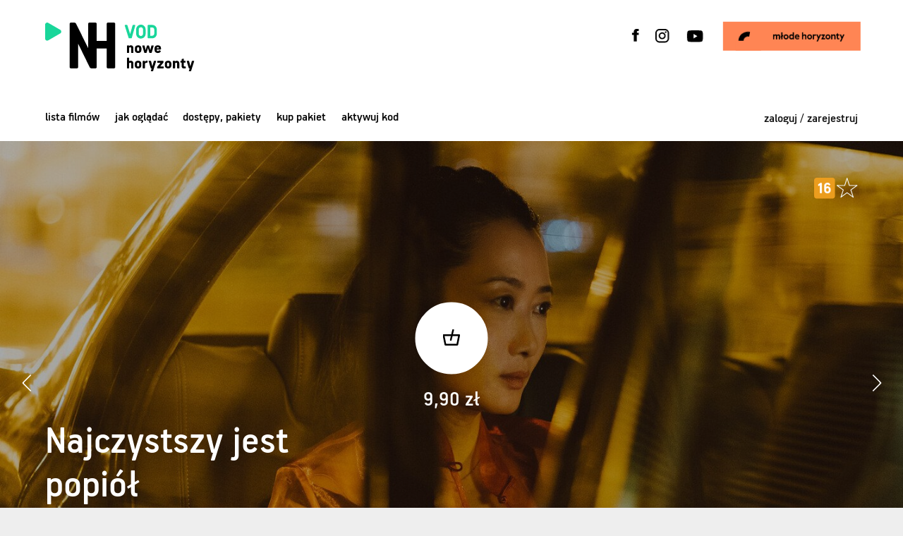

--- FILE ---
content_type: text/html;charset=UTF-8
request_url: https://www.nowehoryzonty.pl/vod/najczystszy-jest-popiol
body_size: 7409
content:
<!DOCTYPE html>
<html lang="pl" >
<head prefix="og: http://ogp.me/ns#">
<!-- design: Multiversal, multiversal.pl, code: Pracownia Pakamera, www.pakamera.com.pl -->
<script src="https://accounts.google.com/gsi/client" async defer></script>
<meta name="facebook-domain-verification" content="a014y1z6y6hojlv6qzeghjevvulpk6" />
<script src="https://cdnjs.cloudflare.com/ajax/libs/jquery/3.6.4/jquery.min.js" integrity="sha512-pumBsjNRGGqkPzKHndZMaAG+bir374sORyzM3uulLV14lN5LyykqNk8eEeUlUkB3U0M4FApyaHraT65ihJhDpQ==" crossorigin="anonymous" referrerpolicy="no-referrer"></script>
<script> var lang = "pl"; var ispl = true;  var logged = false; var kuponBiletowy = false; var ks = false; var ksadmin = false; var branch = "nhv";
var ptrackjs = { jezyk: lang, kasjer: ks, local: false };
</script>
<meta http-equiv="Content-Type" content="application/xhtml+xml; charset=UTF-8"/>
<base href="https://www.nowehoryzonty.pl/">
  <META name="Author" content="Stowarzyszenie Nowe Horyzonty">
  <meta name="Keywords" content="Nowe Horyzonty, New Horizons">
  <META NAME="robots" CONTENT="index,follow" >
  <meta name="Description" content="Opowie&#347;&#263; o mi&#322;o&#347;ci w nieromantycznych czasach turbo-kapitalizmu i nieoczywista realizacji kina gangsterskiego w stylu mistrza Jia Zhangke.
">
  <meta property="og:description" content="Opowie&#347;&#263; o mi&#322;o&#347;ci w nieromantycznych czasach turbo-kapitalizmu i nieoczywista realizacji kina gangsterskiego w stylu mistrza Jia Zhangke.
"/>
  <link rel="canonical" href="https://www.nowehoryzonty.pl/vod/najczystszy-jest-popiol" />
  <meta property="og:title" content="Najczystszy jest popi&oacute;ł | Nowe Horyzonty vod"/>
    <meta property="og:type" content="website"/>
    <meta property="og:image" content="https://www.nowehoryzonty.pl/pliki/wgrane/image/10002nh/katalog/2022/NAJCZYSTSZY_JEST_POPIOL/glw_NajczystszyJestPopiol_1.jpg_standa.jpg"/>
    <meta property="og:url" content="https://www.nowehoryzonty.pl/vod/najczystszy-jest-popiol"/>
  <meta property="og:url" content="https://www.nowehoryzonty.pl/vod/najczystszy-jest-popiol"/>

  <meta property="fb:app_id" content="416764900088594"/>
 
  <title>Najczystszy jest popiół | Nowe Horyzonty vod</title>
  

  <meta name="HandheldFriendly" content="true" />
  <meta name="viewport" content="width=device-width, initial-scale=1.0, maximum-scale=1.0, user-scalable=no">
  <link href='https://fonts.googleapis.com/css?family=Roboto:400,400italic,300,300italic,500,500italic&subset=latin-ext,latin&display=fallback' rel='stylesheet' type='text/css'>
  <link rel="stylesheet" href="https://cdn.jsdelivr.net/npm/bootstrap-icons@1.11.3/font/bootstrap-icons.min.css">

<script src="https://cdnjs.cloudflare.com/ajax/libs/popper.js/2.11.8/umd/popper.min.js"></script>
<script src="https://cdnjs.cloudflare.com/ajax/libs/tippy.js/6.3.7/tippy-bundle.umd.min.js"></script>

  <link rel="stylesheet"  href="https://cdn.jsdelivr.net/gh/orestbida/iframemanager@1.2.5/dist/iframemanager.css"/>
  <script  src="https://cdn.jsdelivr.net/gh/orestbida/iframemanager@1.2.5/dist/iframemanager.js"></script>

  <link rel="stylesheet" type="text/css" href="https://www.nowehoryzonty.pl/packed/top.css?v=1793598106"/><script src="https://www.nowehoryzonty.pl/packed/top.js?v=1710093781"  ></script><link rel="stylesheet" type="text/css" href="https://www.nowehoryzonty.pl/packed/vodnhv.css?v=707035871"/>
<script src="https://www.nowehoryzonty.pl/packed/vodnhv.js?v=248054350"  ></script><link rel="apple-touch-icon" sizes="180x180" href="nn/img/vod/fiz/apple-touch-icon.png">
<link rel="icon" type="image/png" sizes="32x32" href="nn/img/vod/fiz/favicon-32x32.png">
<link rel="icon" type="image/png" sizes="16x16" href="nn/img/vod/fiz/favicon-16x16.png">
<link rel="manifest" href="nn/img/vod/fiz/site.webmanifest">
<link rel="mask-icon" href="nn/img/vod/fiz/safari-pinned-tab.svg" color="#19d79b">
<link rel="shortcut icon" href="nn/img/vod/fiz/favicon.ico">
<meta name="msapplication-TileColor" content="#ffffff">
<link rel="manifest" href="nn/img/vod/fiz/site.webmanifest">
<meta name="theme-color" content="#ffffff"><script type="module" src="nn/js/cookieconsent-config.js?v=2"></script>

<style>
#cc-main .pm__service-counter { display: none}
</style>

<script type="text/javascript">
  window.dataLayer = window.dataLayer || [];
  function gtag() { dataLayer.push(arguments); }
  gtag('consent', 'default', {
        'ad_user_data': 'denied',
        'ad_personalization': 'denied',
        'ad_storage': 'denied',
        'analytics_storage': 'denied',
        'personalization_storage': 'denied',
        'functionality_storage': 'denied',
        'security_storage': 'denied'        
        //'wait_for_update': 500
  });
  
 
  /*gtag('set', 'url_passthrough', true);
  gtag("set", "ads_data_redaction", true);*/
</script>
<script type="text/plain" data-category="analytics" data-service="ga">
  gtag('consent', 'update', {'analytics_storage': 'granted'});  
</script>
<script type="text/plain" data-category="!analytics" data-service="ga">
  gtag('consent', 'update', {'analytics_storage': 'denied'});
  window['ga-disable-GTM-N8THFMP'] = true;
  CookieConsent.eraseCookies(/^(_ga|gid|__utm)/);
</script>

<script type="text/plain" data-category="marketing">
  gtag('consent', 'update', {'ad_storage': 'granted', 'ad_user_data': 'granted', 'ad_personalization': 'granted', 'functionality_storage': 'granted', 'personalization_storage': 'granted', 'security_storage': 'granted'});
</script>
<script type="text/plain" data-category="!marketing">
   gtag('consent', 'update', {'ad_storage': 'denied', 'ad_user_data': 'denied', 'ad_personalization': 'denied', 'functionality_storage': 'denied', 'personalization_storage': 'denied', 'security_storage': 'denied'});
   CookieConsent.eraseCookies(/^(_gcl_au|_fbp|_fbc|ar_debug)/);
   window.FB = null; window.fbq = null; window._fbq = null; 
</script>

<script>(function(w,d,s,l,i){w[l]=w[l]||[];w[l].push({'gtm.start':
new Date().getTime(),event:'gtm.js'});var f=d.getElementsByTagName(s)[0],
j=d.createElement(s),dl=l!='dataLayer'?'&l='+l:'';j.async=true;j.src=
'https://www.googletagmanager.com/gtm.js?id='+i+dl;f.parentNode.insertBefore(j,f);
})(window,document,'script','dataLayer','GTM-N8THFMP');</script>
<script>
window.dataLayer = window.dataLayer || [];
function gtag(){dataLayer.push(arguments);}
gtag('js', new Date());
//let flags = 'max-age=7200;secure;samesite=none';
//if (document.location.protocol !== 'https:') { flags = 'max-age=7200;samesite=none';}
gtag('config', 'GTM-N8THFMP');
dataLayer.push({'user_id': 'guest', 'user_login': '', 'user_staff': false,'branch': 'nhv'});
</script>
</head>
<body class="nhvod " >
<div id="wrapper" >
<header class="mb" ><div class="limit ">
  <div class="pasgor ">
    <div class="limit pasgor-cont">
      <a class=" hamburger hamburger--squeeze" href="javascript:;">
          <span class="hamburger-box">
            <span class="hamburger-inner"></span>
          </span>
      </a><a href="mhvod" target="_blank" class="only-nhvod kd-menuprz"><span class="luk"></span><span class="napi"></span></a><a class="fixhedlogo" href="vod"><div class="img"></div></a>
    </div>
  </div>
  <nav class="mobile" >
  <a href="vod-ind.s?vb=nhv" class="notselected">Lista filmów</a><a href="menu.do?id=3439" class="notselected">jak oglądać</a><a href="menu.do?id=3735" class="notselected">dostępy, pakiety</a><a href="https://www.nowehoryzonty.pl/pakietvod.do" class="notselected">Kup pakiet</a><a href="vod-code.s?vb=nhv" class="notselected">Aktywuj kod</a><a href="ukraina.s" class="notselected">Фільми українською мовою</a><a href="login.do?location=https%3A%2F%2Fwww.nowehoryzonty.pl%2Fvod%2Fnajczystszy-jest-popiol" class="hover_und_anim ost">zaloguj się</a>
     <span class="prz"></span>
     <div class="skroty"> 
       <div class="soc"><a href="mhvod" class="kdvod kd-menuprz"><span class="luk"></span><span class="napi"></span></a><a href="vod" class="nhvod"></a><a href=""  target="_blank" class="twit"></a><a href="https://www.facebook.com/MFFNoweHoryzonty" target="_blank" class="fb"></a><a href="https://instagram.com/mff_nowehoryzonty/" target="_blank" class="inst"></a><a href="https://www.youtube.com/user/tmobilenowehoryzonty" target="_blank" class="yt"></a><a href="https://letterboxd.com/Nowe_Horyzonty/" target="_blank" class="letterbox"></a><a target="_blank" href="https://edukacja.mlodehoryzonty.pl/" class="edumh"></a></div>
       <div class="mloga logosponsora"><A href="https://www.wroclaw.pl/" target="_blank"><img src="nn/img/wro_pl.svg"></A></div>
     </div>
     <div style="clear:both; height: 2em"></div>
  </nav>
  

 <div class="tohideonscroll">  
  
  <a class="nagl" href="vod"></a>
  <div class="desk soc"><a  target="_blank" href="https://edukacja.mlodehoryzonty.pl/" class="edumh"></a><a href="vod" class="nhvod tooltip" title="Nowe Horyzonty VOD" ></a><a href="" target="_blank" class="twit "></a><a href="https://www.facebook.com/MFFNoweHoryzonty" target="_blank" class="fb " ></a><a href="https://instagram.com/mff_nowehoryzonty/" target="_blank" class="inst"><a href="" class="tiktok"></a></a><a href="https://www.youtube.com/user/tmobilenowehoryzonty" target="_blank" class="yt"></a><a href="https://letterboxd.com/Nowe_Horyzonty/" target="_blank" title="Letterboxd" class="tooltip letterbox" data-tippy-offset="[0,-12]"></a><a href="mhvod" class=" kd-menuprz"><span class="luk"></span><span class="napi"></span></a></div>
  <a class="loga logosponsora"  href="http://www.wroclaw.pl" target="_blank"><img src="nn/img/wro_pl.svg" class="lg" hspace="0" ></a>
  <div class="nav-log">
  <nav class="desk">
    <a href="vod-ind.s?vb=nhv" class="notselected">Lista filmów</a><a href="menu.do?id=3439" class="notselected">jak oglądać</a><a href="menu.do?id=3735" class="notselected">dostępy, pakiety</a><a href="https://www.nowehoryzonty.pl/pakietvod.do" class="notselected">Kup pakiet</a><a href="vod-code.s?vb=nhv" class="notselected">Aktywuj kod</a><a href="ukraina.s" class="notselected">Фільми українською мовою</a></nav>
  <div class="niezalogowany"><a class="loguj hover_und_anim mg" href="javascript:;">zaloguj / zarejestruj</a></div> 

<div class="logowaniecont"  style="display: none;">
<div class="logowaniepopup formularz lpop">

  <form name="loginForm" method="post" action="https://www.nowehoryzonty.pl/loguj.do" id="loginPopupForm"><input type="hidden" name="location" value="" id="logujloc"><div class="komunik"></div>
  
  <input type="text" name="login" value="" style="width: 15em" class="in log"><br>
  <input type="password" name="passwd" value="" style="width: 15em" class="in pas"><input type="hidden" name="gidtoken" value="" id="gidtoken"><div style="font-size: 80%; margin: 1.1em 0; display: flex; justify-content: space-between;align-items: center;"><input type="checkbox" name="zapamietaj" value="on" id="zapamietajlog"><label for="zapamietajlog">Zapamiętaj </label>
  <a href="https://www.nowehoryzonty.pl/resetujpass.do" style="xmargin-top: 0.2em; margin-right: -0.3em" class="szarydziubek">Nie pamiętam hasła</a></div>
  <input type="submit" value="Zaloguj" style="width: 100%; margin-right:0;" class="przycisk zalogs"><div class="gprzycisk-lab roboto-small">lub zaloguj się kontem Google:</div>     
  <div class="gprzycisk" >
    <div id="gprzycisk-logow-pop" class="g_id_signin"    data-locale="pl_PL"></div>
  </div>
  <a href="https://www.nowehoryzonty.pl/profil.do?method=create" style="width: 100%; margin-top: 0.5em; margin-right:0;" class="przycisk zramka">Załóż konto</a></form></div></div>
<script> 
  $(".lpop .in.log").attr("placeholder","login lub email");
  $(".lpop .in.pas").attr("placeholder","hasło");  
  $(".lpop .xmojenh .in").attr("autocomplete", "off");

  
    if (!$(".lpop #logujloc").val()) $(".lpop #logujloc").val(document.location); 
            

$("header .loguj").click(function() { return logowaniepopup(''); });
function logowaniepopup(komunikat) {
	$(".logowaniecont").find(".komunik").text(komunikat);

  popup("", $(".logowaniecont"), true , 'noscroll' );

  setPreventEasyPopupClose(true);
  return false; 
};
function handleCredentialResponse(response) {
  if ($("#mloginForm").length > 0 ) {
    $("#mgidtoken").val(response.credential);
    $("#mloginForm").submit();
  } else {
   $("#gidtoken").val(response.credential);
   $("#loginPopupForm").submit();
  }
  
}
window.onload = function () {
  var signup = $("#mgprzycisk-rej").length > 0;
  google.accounts.id.initialize({
    client_id: "774989279334-n4nbdjebup9u2b8f9mqafc927niihisf.apps.googleusercontent.com",
    callback: handleCredentialResponse,
    context: signup ? "signup": "signin",
    nonce: "874h73v3lh",
    locale : 'pl',
    ux_mode: signup ?  "redirect" : "popup"
  });
  google.accounts.id.renderButton(document.getElementById("gprzycisk-logow-pop"),  { theme: "filled_black", size: "large" , locale : ispl ? "pl_PL" : "en_EN", width: 195 , text : 'signin_with'});
  
 // google.accounts.id.renderButton(document.getElementById("gprzycisk-logow-pop"),  { theme: "outline", size: "large" , locale : ispl ? "pl_PL" : "en_EN" });
  if ( $("#mgprzycisk-logow").length > 0 ) {
    var bw = $(".przycisk.mzalogs").get(0).offsetWidth;
    google.accounts.id.renderButton(document.getElementById("mgprzycisk-logow"),  { theme: "filled_black", size: "large" , locale : ispl ? "pl_PL" : "en_EN" , width: 195, text : 'signin_with'});
  }
  if ( $("#mgprzycisk-rej").length > 0 ) {
    
    google.accounts.id.renderButton(document.getElementById("mgprzycisk-rej"),  { theme: "filled_black", size: "large" , locale : ispl ? "pl_PL" : "en_EN" , width: 195, text : 'signup_with'});
  }
  
  
  //google.accounts.id.prompt(); //  display the One Tap dialog, na razie nie używam

}

</script>    
</div>  
  </div>
</div></header>
<script src="https://www.nowehoryzonty.pl/packed/vodbl.js?v=1148754745"  ></script><link rel="stylesheet" type="text/css" href="https://www.nowehoryzonty.pl/packed/opisf.css?v=1583272569"/>
<section class="vod-film opis strona  nha">
<style>
.tytulfotos_37814 {background-image: url('pliki/wgrane/image/10002nh/katalog/2022/NAJCZYSTSZY_JEST_POPIOL/glw_NajczystszyJestPopiol_1.jpg_mini.jpg?v=2');}
@media (min-width:650px) { .tytulfotos_37814 {background-image: url('pliki/wgrane/image/10002nh/katalog/2022/NAJCZYSTSZY_JEST_POPIOL/glw_NajczystszyJestPopiol_1.jpg_standa.jpg?v=2');}}
@media (min-width:1100px) { .tytulfotos_37814 {background-image: url('pliki/wgrane/image/10002nh/katalog/2022/NAJCZYSTSZY_JEST_POPIOL/glw_NajczystszyJestPopiol_1.jpg_max.jpg?v=2');}}
.tytulfotos_37813 {background-image: url('pliki/wgrane/image/10002nh/katalog/2022/NAJCZYSTSZY_JEST_POPIOL/NajczystszyJestPopiol_1.jpeg_mini.jpg?v=2');}
@media (min-width:650px) { .tytulfotos_37813 {background-image: url('pliki/wgrane/image/10002nh/katalog/2022/NAJCZYSTSZY_JEST_POPIOL/NajczystszyJestPopiol_1.jpeg_standa.jpg?v=2');}}
@media (min-width:1100px) { .tytulfotos_37813 {background-image: url('pliki/wgrane/image/10002nh/katalog/2022/NAJCZYSTSZY_JEST_POPIOL/NajczystszyJestPopiol_1.jpeg_max.jpg?v=2');}}
.tytulfotos_37815 {background-image: url('pliki/wgrane/image/10002nh/katalog/2022/NAJCZYSTSZY_JEST_POPIOL/NajczystszyJestPopiol_2.jpg_mini.jpg?v=2');}
@media (min-width:650px) { .tytulfotos_37815 {background-image: url('pliki/wgrane/image/10002nh/katalog/2022/NAJCZYSTSZY_JEST_POPIOL/NajczystszyJestPopiol_2.jpg_standa.jpg?v=2');}}
@media (min-width:1100px) { .tytulfotos_37815 {background-image: url('pliki/wgrane/image/10002nh/katalog/2022/NAJCZYSTSZY_JEST_POPIOL/NajczystszyJestPopiol_2.jpg_max.jpg?v=2');}}
</style>       


<div class="ilustracja nobgimg swiper-container fotosy full zopisem" data-slides="1">
  <div id="vodplayer" class="vodplayer"></div>
 <div class="swiper-wrapper">
  <div class="fotos swiper-slide "><div class="tytulfotos_37814"></div>
  </div><div class="fotos swiper-slide "><div class="tytulfotos_37813"></div>
  </div><div class="fotos swiper-slide "><div class="tytulfotos_37815"></div>
  </div></div>
  <div class="swiper-button-next"></div>
  <div class="swiper-button-prev"></div>  
  <div class="overlay">        
    
    <div class="marginesy_fotosfilmu tagi">
      <div class="symbole left"></div>
      <div class="symbole right">
        <span class="tooltip grupa-wiekowa-legal sixteen" title="Od 16 lat"></span>
       <span class="gwiazdkai tooltip"  title="Dodaj do listy oznaczonych" data-ust="nie" data-id="12539" onclick=" gwiazdka(event,this); return false;"></span>
       </div>
    </div>
<div class="glownybutton kup">
    <div class="play-action">
      <span class="ico"></span>
      <span class="podp f4 zcena">9,90 zł</span>
         </div>
      </div>
  <script>


$(".glownybutton").click(function(e) {if (isFunctionDefined(kupbilettytyl)) kupbilettytyl(e,12539)});
</script>

<script type="text/plain" data-category="marketing">
dataLayer.push({ ecommerce: null });
dataLayer.push({ event: "view_item", ecommerce:  {"currency":"PLN","value":9.90,"items":[{"affiliation":"Nowe Horyzonty vod","price":9.90,"quantity":1,"index":0,"ticketId":61,"ticketName":"dostęp NHvod 9.90","item_id":"ev_101214_ticket_61","item_name":"Dostęp VOD na film Najczystszy jest popiół","item_brand":"Stowarzyszenie Nowe Horyzonty","item_category":"vod access","item_category2":"Najczystszy jest popiół","item_category3":"dostęp nh vod","title_id":12539,"item_variant":"dostęp vod na 48h"}]} });
</script>
<div class="caption  marginesy_fotosfilmu">
  <h1>Najczystszy jest popiół</h1>
<div class="czol_i_info">       
     <div class="tekst czol" >
        <div class="tytulorg nag" >Ash Is Purest White / Jiang hu er nü</div>
          <div class="rez nag">
            reż. Zhangke Jia<br>
            Chiny, Francja 2018 / 130’</div>
         </div>       

 
  <div class="info-dodatkowe desk" >
         
           <a class="infod objerzyjzwiast f6" data-video-typ="youtube" data-video-link="AYsGx0x9iTw">zwiastun</a>
           </div>
   </div>   
</div>   
</div>
</div>


  <div class="info-dodatkowe mobile ">
      <div class="dod-wiersz marginesy_fotosfilmu">
      <a class="infod objerzyjzwiast f6" data-video-typ="youtube" data-video-link="AYsGx0x9iTw">zobacz zwiastun</a>
      </div>
    </div>

<div class="seansecont" style="display: none">
    <div class="marginesy tresc">
<div class="seanse of">
      <div class="senpozycja sonline "  data-ids="101214" >
        <!--  --div class="operacja ajax">    
        <A  href="doKoszyka.do?id=101214&returnl=%2Fvod%2Fnajczystszy-jest-popiol"  onclick="return laduje(this)" class="koszyk activ" title="" data-ilemozna="-1" data-group-id="43"   ></A>            

        <div -->
        </div>
       </div>
 
</div>   
</div> <!--  seanse kont -->



<div class="nawigacjaitresc ">
<span class="nawigacja" style="display: none">
  
  
    <a class="nawig poprz " href="vod/lament">
    <span class="milustr " style="background-image: url(pliki/wgrane/image/10002nh/katalog/2021/LAMENT/glw_Lament__8.jpg_kafel.jpg);"></span>
    <span class="tyt small">Lament</span>
    <span class="arrow"></span>
  </a>
  <a class="nawig nast " href="vod/noc-12-pazdziernika">
      <span class="milustr " style="background-image: url(pliki/wgrane/image/10002nh/katalog/2023/NOC_12_PAZDZIERNIKA/glw_Noc_12_pazdziernika_13.tif_kafel.jpg);"></span>
    <span class="tyt small">Noc 12 października</span>
    <span class="arrow"></span>
  </a>
  </span>  
<span class="tresc_cont">


<div class="tresc marginesy glownyop">
  <p class="f4 lead">Opowieść o miłości w nieromantycznych czasach turbo-kapitalizmu i nieoczywista realizacji kina gangsterskiego w stylu mistrza Jia Zhangke.</p><p>Zdobywca nagrody za najlepszy scenariusz w Cannes (<em>Dotyk grzechu</em>) w swoim najnowszym filmie przedstawia historię Qiao (Zhao Tao) zakochanej w prowincjonalnym gangsterze o imieniu Bin (Fan Liao). Para prowadzi nielegalny salon gry pod przykrywką dyskoteki. Nieoczekiwany atak konkurencyjnego gangu stawia Qiao przed dramatycznym wyborem. Ratuje Bina, ale jednocześnie go traci. Jia Zhangke zagłębia się w uczucia swoich bohaterów, którym przychodzi drogo zapłacić za grzechy i walkę o honor… Jia Zhangke swoje rodzinne miasto Datong znów stawia w centrum wydarzeń, w którym jak w soczewce widać obraz Chin XXI w., zanurzonych jednak w wielowiekowej w tradycji.</p></div>

<div class="tresc  marginesy dlangrod ">
     </div>

</span>
 
</div>
<div class="stopkacont">
  <div class="marginesy tresc">
           
  <h4  >Twórcy</h4>
  <div class="stopka">
    <div>
         <span>reżyseria</span>
         <span>Zhangke Jia</span>
       </div>
    <div>
         <span>scenariusz</span>
         <span>Zhangke Jia</span>
       </div>
    <div>
         <span>zdjęcia</span>
         <span>Eric Gautier</span>
       </div>
    <div>
         <span>montaż</span>
         <span>Matthieu Laclau, Xudong Lin</span>
       </div>
    <div>
         <span>muzyka</span>
         <span>Giong Lim</span>
       </div>
    <div>
         <span>obsada</span>
         <span>Tao Zhao, Fan Liao</span>
       </div>
    <div>
         <span>producent</span>
         <span>Shôzô Ichiyama</span>
       </div>
    <div>
         <span>produkcja</span>
         <span>Shanghai Film Group, Xstream Pictures, Huanxi Media Group, MK2 Productions</span>
       </div>
    <div>
         <span>polski dystrybutor</span>
         <span>Against Gravity</span>
       </div>
    <div>
         <span>język</span>
         <span>chiński, mandaryński</span>
       </div>
    </div>
 

 </div></div>
</section>

<script>
if (typeof grupyBiletowe === 'undefined') {
  var grupyBiletowe = {"grupa_43":{"tickets":[{"dostep":0,"cenaf":"9,90","lp":10,"name":"dostęp NHvod 9.90","ulgowy":false,"id":61,"nameEn":"vod access 9.90","cena":9.90}],"pakietowy":false,"nazwa":"dostęp nh vod 9,90"}};
}
</script>

<script src="https://www.nowehoryzonty.pl/packed/vodopis.js?v=1467089817"  ></script>
<div class="fullscreentlo kdvote" vote-section="c"  data-idt="12539" data-uid="0">
  <div class="tytfilm" > 
    <h1>Najczystszy jest popiół</h1>
    <h4>Zhangke Jia</h4></div>
  <a href="javascript:;" class="closeb"></a>
  <div class="twojaocena">
    <span class="labl f4">Twoja ocena</span>
    <span class="muszki">
      <span class="m m1"></span><span class="m m2"></span><span class="m m3"></span><span class="m m4"></span><span class="m m5"></span><span class="ocena f4">0/5</span>
    </span>
  </div>
  <div class="lisek"></div>

</div>

<footer class="dol marginesy_jakheader">
 <div class=" only-kdvod figury"><img src="nn/img/vod/kd/figury2.svg"></div>
 <div class=" kont">
   <div class="le" title="shaka: ">
     <div class="c1">   
     © Stowarzyszenie Nowe Horyzonty<Br />
     <a href="mailto:pomoc@nowehoryzonty.pl" >pomoc@nowehoryzonty.pl</a>
     <div class="shakainfo" style="color: transparent; position: absolute"></div> 
     </div>
     <div class="c2">
      realizacja: <a href="http://www.pakamera.com.pl" style="text-decoration: none" target="_blank">Pracownia Pakamera</a><br>
     <a  data-cc="show-preferencesModal" style="cursor: pointer;">Ciasteczka</a>
     &nbsp;
     <a href="artykul.do?id=1292">Regulamin serwisu</a>
     
     </div>
     
   </div><div class="pr" >
     <a  href="https://www.nowehoryzonty.pl/" target="_blank"><img  style="width: 5.0em" src="nn/img/stopka_nh.svg" /></a>
     <a href="https://www.americanfilmfestival.pl/" target="_blank"><img  style="width: 4.4em; padding-bottom: 0.3em" src="nn/img/stopka_afft.svg" /></a>
      <a href="https://mlodehoryzonty.pl" target="_blank"><img style="width: 2.5em" src="nn/img/loga/mlodehoryzonty_pl.svg"/></a>
      <a href="https://www.kinonh.pl/" target="_blank"><img style="width: 5.8em" src="nn/img/stopka_kinonhn.svg" /></a>
  <a  href="https://gutekfilm.pl/" target="_blank"><img  style="width: 2.5em" src="nn/img/stopka_gutek.svg" /></a>
  </div>
</div> 
</footer>

<div id="przyciemnionetlo"></div>

</div> <!--  koniec wrapper -->

<div id="popup"><div class="popup_dialog"><a href="#" class="krzyzyk"></a><h2 class="tytul"></h2><div class="zawart"></div></div></div>
<script src="https://www.nowehoryzonty.pl/packed/bottom.js?v=975590536"  ></script></body>
</html>

--- FILE ---
content_type: text/css
request_url: https://www.nowehoryzonty.pl/packed/vodnhv.css?v=707035871
body_size: 11772
content:
/** ten plik jest załączany we wszystkich branchach
za wyjątkiem festiwalowego!
 */

#vodplayer {position: absolute; top: 0; left: 0; width: 100%; height:100%;}
#vodplayer.play { background-color: #000; z-index: 2; }

.infoprawa .cont {white-space: nowrap; display: flex; align-items: center}
.infoprawa .czasi { float: left; margin-top: 0px;  height: 2em;  width: auto;  margin-right: 1.5em; }
.infoprawa .wesj { float: left; margin-top: 0px;  height: 1.6em;  width: auto;  margin-right: 1em;  }
.infoprawa .term { display: inline-block; color: #fff; max-width: 6em; white-space: normal; }
.infoprawa .term * {color: #fff; }



span.pakietico {
  display: inline-block; background-image: url(../nn/vod/../img/vod/pakiet.svg);
  width: 1em; height: 1em; background-size: contain; background-position: center center;
}
span.freeico {
  display: inline-block; background-image: url(../nn/vod/../img/free3.svg);
  width: 1em; height: 1em; background-size: contain; background-position: center center;
}


span.pakietico.black-light {
  background-image: url(../nn/vod/../img/vod/pakietc_light.svg);
}

.opis .linkzewkafel {display: flex; margin: 1em 0;}
.opis A.linkzewkafel {text-decoration: none }


.glownybutton {
  margin: auto; position: absolute;
  top: 50%;
  left: 50%;
  transform: translate(-50%, -50%);
  width: 15em;
  height: 13em;
  padding: 0.5em;
  box-sizing: border-box;
  z-index: 1;
  text-align: center;
}

span.karnetico {
  display: inline-block; background-image: url(../nn/vod/../img/vod/karnetc.svg);
  width: 0.6em; height: 0.8em; background-size: contain; margin-bottom: -0.10em;  margin-right: 0.4em;
}
span.koszykico {
  display: inline-block; background-image: url(../nn/vod/../img/koszykbialy.svg);
  width: 1em; height: 0.8em; background-size: contain; margin-bottom: -0.05em;  margin-right: 0.6em;
}
span.pakieticoc {
  display: inline-block; background-image: url(../nn/vod/../img/vod/pakietc.svg);
  width: 1em; height: 0.8em; background-size: contain; margin-bottom: -0.15em;  margin-right: 0.55em;
}


span.pakietico.c37 {font-size: 90%; background-image: url(../nn/vod/../img/vod/pakiet37.svg);  margin-bottom: -0.2em; margin-left: 0.1em   }

span.ico {display: inline-block; width: 1em; height: 1em; background-size: 100% auto; background-position: center center;}
span.ico.watch {background-image: url(../nn/vod/../img/vod/oko.svg);   }
span.ico.dostep {background-image: url(../nn/vod/../img/vod/dostep.svg);   }
body.nhfest span.ico.dostep {background-image: url(../nn/vod/../img/vod/onlineicon.svg);   }
span.ico.cancel {background-image: url(../nn/vod/../img/krzyzyk.svg) ; transition: transform 0.2s;  }
.film-indeks-boks .czolow .dodt .ico.cancel {background-size: 1em auto; width: 1em; height: 1em; margin-right: 1em}

.biletpopupkontent { padding: 1.5em 3em; min-width: 15em; max-width: 18em; margin-left: auto; margin-right: auto;}

.biletpopup .przycisk.zramka {color: #000; border: 2px solid #000;}
.biletpopup .przycisk.zramka:hover {color: #333; border-color: #333}

.glownybutton.zaloguj, .glownybutton.play, .glownybutton.kup {
  cursor: pointer;
}
.glownybutton .ico {
   display: inline-block;
   width: 7em; height: 7em;
   border-radius: 50%;
   border: 0.2em solid #fff;
   background-color: transparent;
   background-image: url(../nn/vod/../img/vod/play_trojkat.svg);
   background-size: 30% auto;
   background-position: center center;
   
   transition:  transform 0.2s; 
}
.glownybutton.play-later .ico {
   background-image: url(../nn/vod/../img/vod/play-later_trojkat.svg);
} 

.glownybutton.kup .ico {
   background-size: 26% auto;
  background-image: url(../nn/vod/../img/vod/buykosz.svg);  
  background-color: #fff; border-radius: 50%;
}
.glownybutton.play .play-action:hover .ico, .glownybutton.kup .play-action:hover  .ico {
   transform: translateZ(0) scale(1.05); 
}
.glownybutton .podp {
  margin-top:0.5em;
  display: block; text-align: center; color: #fff  
}
.glownybutton .podp.f5 {margin-top: 0.3em}

.glownybutton .podp + .podp {margin-top: 0.1em}
.glownybutton .podp.eptyt + .podp {margin-top: 0.4em}


.glownybutton .podp.zcena { }

.vod-box:not(.fotosa) .play {top: 46% }

.glownybutton .podp.wpakie  {display: flex; align-items: center; justify-content: center; margin-top: 0.5em }
.glownybutton .podp.wpakie .dostwp {font-size: 0.65em; margin-left: 0.6em}
.glownybutton .podp.wpakie .pakietico { font-size: 90%}

.glownybutton .podp.dostepny-od  {font-size: 0.65em; margin-top: 0.5em}

.shaka-play-button {padding: 5.5%}



.shaka-controls-button-panel .ustawienia-button { background-color: #fff;  color: #000;    padding: 0.4em 0.8em; margin-bottom: 0.6em;   margin-right: 1em; border-radius: 4px;  }
.wersja { content: "";}
.wersjamob {display: none}

#vodplayer:not([manifest-typ="main"]) .shaka-controls-container .glosujb {display: none !important;}


.shaka-controls-container .glosujb {font-size: 85%;  transition: opacity cubic-bezier(.4,0,.6,1) .6s; opacity: 0; position: absolute; top: 6%; left: 2%; z-index:5 ; background-color: transparent; cursor: pointer;}
.shaka-controls-container .glosujb * {font-family: 'PFHandbookProMedium', Arial, sans-serif !important;  } 
.shaka-controls-container .glosujb:hover {filter: none !important;}

.shaka-controls-container[shown=true] .glosujb, .shaka-controls-container[credits=true] .glosujb { opacity: 1}

#vodplayer .errord {
 padding: 2em; color: #fff; text-align: center; font-size: 1.7em;
}
#vodplayer .errord.sm { font-size :1.2em}

#vodplayer .errord a {
 color: #bbb;
}

#vodplayer .errord a:hover {
 color: #fff;
}

#vodplayer .upnext {
  position: absolute;
  bottom: 15%;
  right: 0px;
  padding-right: 0px;
  padding-left: 5%;
  transform: translateX(100%);
  transition: transform 0.5s;
}

#vodplayer .upnext .kf {display: flex; margin: 0.6em 0;}
#vodplayer .upnext .uil {display: block; overflow: hidden;    width: 9em;   }
#vodplayer .upnext .uil img {transition: transform .3s ease-in-out; display: block; object-fit: cover; width: 100%; height: 100%; opacity: 0.85} 
#vodplayer .upnext .udesc {font-size: 0.85em; display: block; background-color: #fff; box-sizing: border-box; 
padding: 0.8em 2em 1em 2em; width: calc(100% - 9em); color: #373737; max-width: 22em; min-width: 12em;
background-color: rgba(64,64,64,0.65);}
#vodplayer .upnext  .ulab, #vodplayer .upnext  .czas  {display: block;color: #fff }
#vodplayer .upnext .utyt {display: block;padding: 0.7em 0px;  }

#vodplayer .upnext .kf:hover .uil img {transform:scale(1.05)}
#vodplayer .upnext .us  {font-family: 'Roboto', Arial, sans-serif !important; color: #fff; font-size: 0.74em; letter-spacing: 0.08em;  }
#vodplayer .upnext .f5  {font-family: 'PFHandbookProMedium', Arial, sans-serif !important; color: #fff; }

#vodplayer .upnext.show { transform: translateX(0px); }
.shaka-controls-container {overflow: hidden; }

.text-tag {display: inline-flex; border: 1pt solid #fff; padding: 0px 0.7em 0px 0.7em; height: 1.9em;  line-height: normal;  font-size: 0.6em; letter-spacing: 0.08em;  align-items: center; align-content: center;     cursor: default }

.news-box.big-box .text-tags { position: absolute; left: calc(8% - 0.2em); top: calc(9% - 0.4em); display: inline-flex; gap: 0.8em; flex-wrap: nowrap; justify-content: flex-start;align-items: center;  }
.news-box.big-box .text-tag {color: #fff; border-width: 1px;  height: 2.4em; padding: 0px 0.7em 0px 0.7em; font-size: 0.6em;  }
.news-box.big-box .text-tag + .text-tag { margin-left: 0.2em }


.news-box.big-box .pak {display: inline-block; top: calc(9% - 0.2em); right: calc(8% - 0px); position: absolute; z-index: 12;}
.news-box.big-box .pak span {font-size: 1.2em}

.gwiazdkai {
  transition: transform 0.2s;
  width: 1em; height: 1em;  background-size: contain; background-position: center center;
  display: inline-block;
  background-color: transparent; cursor: pointer;
}
.gwiazdkai[data-ust='nie'] { background-image: url(../nn/vod/../img/vod/gwiazdkav.svg);}
.gwiazdkai[data-ust='tak'] {background-image: url(../nn/vod/../img/vod/gwiazdka_pel.svg); }
.gwiazdkai:hover {transform: rotate(72deg);}
.news-box.big-box .pak + .pak {  right: calc(8%  + 2em);}
.news-box.big-box .pak + .pak + .pak {  right: calc(8%  + 4em);}

.gwiazdkai.black[data-ust='nie'] { background-image: url(../nn/vod/../img/vod/gwiazdkab.svg);}
.gwiazdkai.black[data-ust='tak'] {background-image: url(../nn/vod/../img/vod/gwiazdkab_pel.svg); }


@media screen and (max-width: 1100px){
  #vodplayer .upnext .kf {font-size: 0.9}
}
@media screen and (max-width: 600px){
  #vodplayer .upnext .uil {width: 6em}
  #vodplayer .upnext .udesc { width: calc(100% - 6em)}
  #vodplayer .upnext  .czas {display: none}
  #vodplayer .upnext .utyt {padding-bottom: 0.2em; 
     display: -webkit-box;
   -webkit-line-clamp: 2; /* number of lines to show */
   -webkit-box-orient: vertical;}
}
@media screen and (max-width: 500px) {
  #vodplayer .upnext .kf {font-size: 0.8} 
}

.vod-film .related {padding-top: 2em; padding-bottom: 2em;}

.opis .related .tresc { padding-bottom: 0px;}

.opis .related h4 {margin-top: 0px; padding-top: 0px; padding-bottom: 0.8em} 
 


/** -------------------------------------------------------------------- */
/** vod oglądaj od, do */
.avail-tag {background-color: var(--availability-tlo1); display: inline-flex; border-radius: 1.3em;  color: var(--availability-tekst); 
  font-size: 0.9em; padding: 0.8em 1.5em; line-height: normal; font-weight: bold; align-items: baseline; }
.avail-tag.dost, .avail-tag.dost-do {background-color: var(--availability-tlo2); }
  
  
.infos .avail-tag, .bginfo .avail-tag {  color: var(--availability-tekst);  }
.tagi .avail-tag {height: auto;  padding: 0.3em 1.3em; font-size: 0.85em } 

.avail-tag.sm { padding: 0.3em 1em; font-size: 0.8em }  


@media screen and (max-width: 700px){
  .infos .avail-tag, .bginfo .avail-tag {  padding: 0.3em 1em; font-size: 0.8em  }
  .avail-tag .desk {display: none} 
}
@media screen and (min-width: 700.00001px){
  .avail-tag .mob {display: none}
}


/** -------------------------------------------------------------------- */



@media screen and (max-width: 1400px){
  .glownybutton .ico {width: 5em; height:5em;}
}

@media screen and (max-width: 1180px){
  

  .glownybutton.kup .ico { background-size: 35% auto}

}

@media (max-width: 550px) {
 
  .biletpopupkontent {padding-left: 0px; padding-right: 0px}
  
  .vod-film .related {padding-top:1em; padding-bottom: 1em;}
  .kafel-zplay .linkil:after { opacity: 1;  background-size: 2em 2em; } 
}


/** ---------------------------------------------------- */
/** ------------------ INDEKS -------------------------- */



/** vod indeks */
.marg-indeks {padding-left: 10%; padding-top: 5%}
@media (max-width: 800px) {
 .marg-indeks {padding-left: 0px}
}
.vod-indeks .nice-select, .vod-indeks .szukajinput {border: 2px solid #000; background-color: transparent;}
.vod-indeks .szukajinput + button {background-color: #eee;}

.vod-indeks .szc {margin-right: 1em}
.vod-indeks .szukaj .lupa {background-size: 1.45em auto;  width: 1.45em; height: 1.45em;}
.vod-indeks .szukaj  .szukajinput {padding-right: 2.7em}
.vod-indeks .szukaj .nice-select.szc, .vod-indeks .szukaj .nice-select.szc .list,  .vod-indeks .szukajinput,.vod-indeks .szukaj-cont  {width: 17em; min-width: 17em}

.vod-indeks input:-webkit-autofill, .vod-indeks input:-webkit-autofill:hover, .vod-indeks input:-webkit-autofill:focus, .vod-indeks input:-webkit-autofill:active {-webkit-box-shadow: 0 0 0px 1000px #eee inset;}


.vod-indeks .marginesy {padding-top: 2.5em}
.vod-indeks .nice-select {height: auto}
.vod-indeks .szukaj {display: flex; align-items: stretch;}
.vod-indeks .szukaj-cont {position: relative;}
.vod-indeks .szukaj-cont .szukajinput {height: 100%}
.vod-indeks .rec-count {padding: 2em 0px 2em 0px;}
.vod-indeks .szukaj .list li[data-value="k"] { xborder-top: 1px solid #000 }
.vod-indeks .szukaj .list li[data-value="g"] { margin-bottom: 1em; position: relative; }
.vod-indeks .szukaj .list li[data-value="g"]:after {
  content: " "; display: block; position: absolute; bottom: -0.4em; left: 0px; width: 100%;  border-bottom: 1px solid #000;
}
.vod-indeks .szukaj .gwiazd { display: inline-block; background-image: url(../nn/vod/../img/vod/gwiazdkab.svg); width: 1em; height: 1em; background-size: contain; margin-left: 0.4em; margin-bottom: -0.2em}

.film-indeks-boks {display: flex; margin-top: 2%; margin-bottom: calc(1em + 5%)}
.film-indeks-boks .il {margin-right: min(10%, 4em); overflow: hidden; }
.film-indeks-boks .il-img {transition: transform 0.2s;  display: inline-block; background-position: center; background-size: cover;}
.film-indeks-boks .il, .film-indeks-boks .il-img {width: 8.7em; height: 5.85em; min-width: 8.7em  } 
.film-indeks-boks:hover .il-img {transform:  translateZ(0)  scale(1.04)}
.film-indeks-boks .czolow { margin-top: 1.5em}
.film-indeks-boks .czolow .r {display: block; padding: 0.1em 0px; color: #000}

.film-indeks-boks .czolow .dodt {display: flex; padding: 1.3em 0px 0.1em 0px; color: #000; align-items: center; }
.film-indeks-boks .czolow .dodt + .dodt {padding-top:0.4em}
.film-indeks-boks .czolow .dodt .ico {width: 2em; background-position: left center; background-size: 1.2em auto; height: 1.5em }
.film-indeks-boks .czolow .dodt.anuluj { cursor:pointer;  }
.film-indeks-boks .czolow .dodt.anuluj:hover .ico.cancel { transform: rotate(45deg); xtransform-origin: 0.5em 50%;  }


.film-indeks-boks .czolow .avail-tag  { margin-top:0.7em}


.film-indeks-boks .text-tag {border-color: #121212; padding: 0px 0.9em 0px 0.9em; height: 2.15em; border-width: 1pt; color: #121212; font-size: 0.5em ;margin-left: 0.7rem; }
.film-indeks-boks .pakietico {margin-left: 0.7rem; font-size: 1.33em; }
.film-indeks-boks .pakietico.empt {margin-left: 0px; width: 0.5px; background: none;}
.film-indeks-boks .gwiazdkai {margin-left: 0.7rem; font-size: 1.3em;  }
.film-indeks-boks .ty {margin-right: 0.3em}
.film-indeks-boks .ty-ikony {display: inline-flex;  align-items: center; transform: translateY(0.23em)}
.film-indeks-boks .op {max-width: 27em}
.nhvod:not(.kdvod) .film-indeks-boks .grupawiek.text-tag, .nhvod:not(.kdvod) .film-indeks-boks .limit.text-tag  {display: none}

@media (max-width: 600px) {
  .vod-indeks .marginesy {padding-top: 1.5em}
 .film-indeks-boks .il {font-size: 80%}
 .film-indeks-boks .il {margin-right: 2.5em }
 .film-indeks-boks .czolow {margin-top: 0.5em }
 .vod-indeks .szukaj {flex-direction: column; align-items: flex-start;}
 .vod-indeks .szc {margin-right: 0px;}
 .vod-indeks .szukaj-cont {height: 3.42em;margin-top: 0.8em }
 .vod-indeks .szukaj-cont, .vod-indeks .nice-select {height :3.7em}
 .vod-indeks .nice-select {line-height: 3.7em}
 .vod-indeks .szukaj  .szukajinput {padding-right: 3em}
 .film-indeks-boks .czolow .r {padding: 0.07em 0px; line-height: 1.4 }
 .vod-indeks .szukaj .nice-select.szc, .vod-indeks .szukaj .nice-select.szc .list,  .vod-indeks .szukajinput , .vod-indeks .szukaj-cont  {width: 100%; max-width: 25em}
 .film-indeks-boks .czolow .dodt {padding-top: 0.6em}
 .film-indeks-boks .czolow .dodt + .dodt {padding-top:0.2em}
}
@media (max-width: 420px) {
 .film-indeks-boks .il {font-size: 60%}
}

/** ten plik jest załączany we wszystkich branchach
za wyjątkiem festiwalowego, bo styles.css
 */
html {
   --przyciski-koszyka: #121212;
   --przyciski-koszyka-hover: #444;
  --field-radius: 0.3em;
  --round-button-radius: var(--field-radius);
  --round-button-radius-with-arrow: var(--field-radius);
  --round-button-on-bar: var(--field-radius);
}
.submobile > a, nav.mobile > a {
  margin: 0.1em 0px;
  padding: 0.6em 0px;
  xfont-size: 1.3em
}

nav.mobile .soc a.nhvod {margin-top: 1em}
nav.mobile .soc a.kdvod {width: auto; order: 5; margin-top: 1.5em }


.ilustracja.full.zopisem, .ilustracja.zopisem {background-color: #000}

header .zalogowany .punkty.onsite {display: none}
header .zalogowany .punkty.vod {padding-left: 0.7em}
.profiluz .wi.maszkarnet.onsite {display: none}

.logosponsora, nav.mobile .mloga.logosponsora {display: none}

nav.desk {margin-left:0px}
.marginesy_jakheader {padding-left: 5%; padding-right: 5% }
.marginesy_fotosfilmu {padding-left: 5%; padding-right: 5%; margin-left: auto; box-sizing: content-box;  margin-right: auto;  max-width: 1500px }
@media screen and (min-width:1970px){
  .xmarginesy_fotosfilmu { max-width: 1500px }  
}

@media screen and (min-width:1670px){
  body:not(.kasjer) .marginesy_jakheader {padding-left: calc(50% - 750px); padding-right: calc(50% - 750px) }
  
}
@media screen and (min-width:2070px){
  body.kasjer .marginesy_jakheader {padding-left: calc(50% - 750px); padding-right: calc(50% - 750px) }
}




.czol { padding-top: 1em; padding-bottom: 0.2em}
.czol .nag {font-size: 0.85em; line-height: 1.4em;}

.vod-film .ilustracja .caption h1 {max-width: 37%; max-width: calc(50% - 10rem);}
.vod-film .ilustracja .caption .tekst {  max-width: calc(50% - 8rem);}

.czol_i_info {display: flex; flex-wrap: nowrap;justify-content: space-between; }
.czol_i_info .infoprawa {align-self: flex-end; white-space: nowrap;}

.cykle-kafle {margin-top: 2em; display: flex; align-items: stretch; align-content: stretch;}
.cykle-kafle A {padding: 0.1em 1em 0px 1em;  display: inline-flex;  text-align: center;  align-items: center;  line-height: 1em;  height: 2em; }
.tagi {margin-bottom: 8em; margin-bottom: min(8em,11vh); margin-top: 4em; margin-top: max(2.5em, min(4em,4vw)); display: flex; align-content: flex-start;}
.cykle-kafle .text-tag {height: auto; margin-left: 1em; padding-left: 0.7em; padding-right: 0.7em; font-size: 0.86em;} 


.czol_i_info .infoprawa .cl {display: inline-block;}
.czol_i_info .infoprawa .cl.ps1 {margin-right: 5em;} 

.vod-film .ilustracja.zopisem .caption {padding-bottom: max(2.8em, min(5em,6vw));}
.cykle-kafle A {color: #000}

.cykle-list { margin-top: 1.3em; display: flex; align-items: stretch; align-content: stretch; column-gap: 0.6em; row-gap: 0.4em; flex-wrap: wrap; }
.cykle-list .ck {border: 1px solid #fff; border-radius: 1.3em;  color: #fff;
  font-size: 0.85em; padding: 0.6em 1.3em; line-height: normal; display: inline-flex; flex-wrap: nowrap; white-space: nowrap ;}
  


/** -------------------------------------------------------------------- */

/** vod branch */

.infos { position: relative;  padding-top: min(15em, 22vh);   padding-bottom: min(5em,10vh); display: flex; justify-content: space-between; align-items: flex-end;}
.infos * {color: #fff; }
.infos .branchinfo {max-width: 25em }
.infos .branchinfo .tekst p {line-height: 1.4}
.infos .branchinfo .tekst {padding-bottom: 1em}
.infos .bginfo {max-width: 16em}

.infos .bginfo .pd { display : block; font-size: 0.8em; margin-bottom: 1em }
.infos .bginfo .morelink { display: block}
.infos .bginfo:hover .morelink { background-position: 0 center;  padding-left: 4.1em; }

.vod-branch.kaflesekcje .big-box .caption {height: 82%;}
.vod-branch .big-box .caption .h {padding: 0px 0.2em; color:var(--prawieczarny);    display: inline;}



.vod-branch .big-box .caption .h.over {color:var(--prawieczarny);  box-shadow: 0 0 0 0.2em transparent;  background-color: transparent; position: static; top: auto; left: auto;}

.vod-branch .big-box .caption.ukr-kol .h.over { color:var(--kolor-ukr-tekst) }
.vod-branch .big-box .caption.ukr-kol .h.back { background-color: var( --kolor-ukr-tlo );  box-shadow: 0 0 0 0.2em var(--kolor-ukr-tlo);  color: var( --kolor-ukr-tlo); }
    
.vod-branch.kaflesekcje { text-align:left; padding-top: 2em; padding-bottom: 4em }
h4.sekcja {padding-top: 1em; padding-bottom: 0.6em; }
h4.sekcja {  margin-left: 1%}
.wyroznione h4.sekcja, .wyroznione h4.sekcja a {color: #fff}
h4.sekcja a {display: inline;  position: relative; text-decoration: none }

h4.sekcja a:before {
  content: ""; position: absolute; width: 100%; height: 1pt; bottom: 1pt; left: 0; background-color: var(--header-color); 
  transition: transform 0.2s;  }
h4.sekcja a:hover:before {transform: translateY(0.1em); }
.wyroznione h4.sekcja a:before { background-color: #fff}



@media screen and (max-width: 1000px){
.infos {padding-top: 2.5em; flex-direction: column-reverse; align-items: flex-start; }
.infos .branchinfo {padding-top: 10em}
.infos .branchinfo .tekst {padding-bottom: 0px}
  
}
@media screen and (max-width: 700px){
  .infos .branchinfo {padding-top: 6em}

  }

@media screen and (max-width: 700px){
  .infos { padding-bottom: 2.5em; }
}
@media screen and (max-width: 450px) {
  .vod-branch.kaflesekcje {text-align: center}
  h4.sekcja {text-align: left;}
}
/** -------------------------------------------------------------------- */

.opis.vod-film {display: flex; flex-direction: column;}


.vod-film > div {order: 5 }
.vod-film .ilustracja {order: 0 }
.vod-film .seansecont {order: 1 }
.vod-film .related {order: 2 }
.vod-film.ha .seansecont {order:3 }
/** nie wiem po co to ?  .vod-film.nha .related {padding-bottom: 0}  */



.kafel-zplay .linkil, .kafel-zplay .uil {position: relative}
.kafel-zplay .linkil:after,  .kafel-zplay .uil:after {
  display: block; opacity: 0; content: "";
  position: absolute; top: 0px; left:0px; 
  width: 100%;
  height: 100%;
  background-image: url(../nn/vod/../img/vod/play.svg);
  background-size: 3em 3em; background-position: center center;
  transition: opacity 0.2s;
}
.kafel-zplay:hover .linkil:after, .kafel-zplay:hover .uil:after { opacity: 1; } 

@media screen and (max-width: 1200px){
  .czol_i_info .infoprawa .cl.ps1 {margin-right: 2.5em}
  
}

@media screen and (max-width: 1180px){
  
  .czol_i_info .infoprawa .sprzedaz {display: none}
  
  .czol_i_info .infoprawa {min-height: 2.2em; display: flex; align-items: center}
  
  .tagi {margin-bottom: 4em; }
    
  .vod-film .ilustracja .caption h1, .vod-film .ilustracja .caption .tekst    {max-width: 600px}
  .vod-film .ilustracja.zopisem .caption {padding-top:1em; xpadding-bottom: 3em}
  
  .czol .nag {font-size: 1em}
  .glownybutton {position: relative; transform: none; left: 0; right: 0;  top: 0; width: auto; margin: 0; text-align: left; height: auto; padding-left: 5% }
  .glownybutton {position: absolute; margin-top: 4%; width: 12em}
  .symbole-left-visible .glownybutton { margin-top: calc(4% + 3em); }
   
  .glownybutton .ico { width: 3.4em; height:3.4em; border-width: 0.15em; }
  .glownybutton .podp {text-align: left;}
  .glownybutton .podp.wpakie { justify-content: flex-start;}
  
  /** uwaga, symbole z lewego górnego rogu też muszą zejść niżej */
  
  
}
@media (max-width: 550px) {
 
  
  
  .czol_i_info {flex-direction: column;}
  .czol_i_info .infoprawa  {display: none}
  .czol_i_info .wersjamob {display: inline}
  .czol_i_info .infoprawa { align-self: flex-start; margin-top: 2em; margin-bottom: 0px}
  .tagi {margin-bottom: 3em; margin-top: 2.5em}

  .czol_i_info .infoprawa {white-space: normal;}
  .czol_i_info .infoprawa .ps2 { margin-top: 1.5em}
  
   
}

@media (max-width: 450px) {
  
.ilustracja  .glownametka span.dodm {visibility: hidden}
} 



/** ------------------------------------------------------ */
/** przeniesione z brancha nh */


.vod-film .tagi {display: flex; justify-content: space-between; align-items: flex-start; box-sizing: border-box; width: 100%; margin-bottom: 0px; margin-top: 4%; /** margin-top: max(2.5em, min(4em,4vw)); */}

.vod-film .tagi .symbole {}
.vod-film .tagi .symbole {display: flex; align-items: center; column-gap: 1.5em;  }
.vod-film .tagi .symbole.right { }
.vod-film .tagi .symbole span {height: 1.6em;}
.vod-film .tagi .symbole span.avail-tag {height: auto;}

.vod-film .tagi .symbole .gwiazdkai { width: 1.6em}


.vod-film.opis .ilustracja .grupa-wiekowa-legal {position: static; display: inline-block; }
.vod-film.opis .ilustracja .text-tag {color: #fff; height: 2.3em; margin-left: 0.3em;  padding-left: 1em; padding-right: 1em }
.vod-film.opis .ilustracja .text-tag + .text-tag { margin-left: 0.2em;}
.vod-film.opis .ilustracja .symbole span.pakietico { width: 1.6em }
.vod-film.opis .ilustracja .symbole span.freeico { width: 1.6em }

.vod-film .info-dodatkowe.desk {position: static; align-self: flex-end;}
.vod-film .info-dodatkowe.desk .infod + .infod { margin-left: 2em}
.vod-film .info-dodatkowe.mobile {padding-top:0px; padding-bottom: 0px; }
.vod-film .info-dodatkowe.mobile .dod-wiersz {border-bottom: 1px solid #000; padding-top: 1.5em; padding-bottom: 1.5em}

.infod.objerzyjzwiast {background-size: auto 1.3em; padding-left: 2.5em}

.vod-film .ilustracja.zopisem { height: 39vw; min-height: 36em}
.vod-film .ilustracja.zopisem.wyzsze { height: 40vw; min-height: 40em}
@media (min-width: 1900px) {
   .vod-film .ilustracja.zopisem.wyzsze {min-height: 39em}
}
@media (max-width: 600px) {
  .vod-film .ilustracja.zopisem.wyzsze {min-height: 37em}
}


@media (max-width: 1980px) {
 .vod-film .ilustracja.wyzsze .swiper-button-prev, .vod-film .ilustracja.wyzsze .swiper-button-next {top: 45%}
 .vod-film.opis .fotosy .swiper-button-next, .vod-film.opis .fotosy .swiper-button-prev  {font-size: 80%}
}

.vod-film .ilustracja .overlay {position: absolute; top: 0px; left: 0px; height: 100%}

.vod-film .ilustracja .overlay {display: flex; flex-direction: column; justify-content: space-between; }
.vod-film .ilustracja.zopisem .caption {padding-top: 0px; padding-bottom: 0px; width: 100%;box-sizing: border-box; padding-bottom: 4.5%; }

.vod-film.opis .fotos {width: 100%; max-width: none}
.vod-film .ilustracja .overlay {z-index: 2; background-color:  rgba(0, 0, 0, 0.33)}
.vod-film.opis .fotos:after {display: none}
.vod-film.opis .swiper-container.fotosy .swiper-wrapper {opacity: 1; height: 100%}


@media (min-width: 1670px) {
  .vod-film .ilustracja.zopisem .caption { box-sizing: content-box;}
  .vod-film .tagi { box-sizing: content-box;}
  
}
@media (max-width: 750px) {
  .czol_i_info .wersjamob {display: inline; }
  .symbole-left-visible .glownybutton { margin-top: 5em}
  .glownybutton {margin-top: 2em}
  .vod-film .ilustracja.zopisem .caption {padding-bottom: 2em}
}


@media (max-width: 750px) {
 .vod-film .tagi {margin-top: 2em;}
}
html {
   --ciemne-tlo: #121212;
  --header-color: #121212;
  --dluga-strzalka-white: url(../nn/vod/nhv/../../img/arrow_white_rightlong.svg);
  --dluga-strzalka-ciemna: url(../nn/vod/nhv/../../img/arrow_black_rightlong.svg);
  --dluga-strzalka: var(--dluga-strzalka-ciemna);
  --dluga-strzalka-blue: url(../nn/vod/nhv/../../img/arrow_blue_rightlong.svg);
  --dluga-strzalka-yellow: url(../nn/vod/nhv/../../img/arrow_yellow_rightlong.svg);
  --dluga-strzalka-green: url(../nn/vod/nhv/../../img/arrow_green_rightlong.svg);
  --filled-arrow: url(../nn/vod/nhv/../../img/vod/kd/arr_rt.svg);
  --magenta:  #121212;
  --magentac: #121212;
  --magenta-light: #333;
  --magentah: #1c1c1c;
  --kolor-kd : #FF8554;
  --kolor-kd-darker : #A55636;
  --kolor-kd-lab : #33BD4D;
  --kolor-mh-fest: #33BD4D;
  
  --kolor-ukr-tlo: #FFEC00;
  --kolor-ukr-tekst: #003BFF;
  
  --kolor-nhef: #F3CF47;
  --kolor-nhef-dark: #6461A8;
  --round-button-radius-with-arrow: 2em;
  --availability-tlo1: var(--kolor-nhef-dark);
  --availability-tlo2: var(--kolor-nhef);
  --availability-tekst: #000;
 }
 
body.nhvod:not(.kdvod)  .soc a.nhvod { display: none;}

 
 .big-box .image {opacity: 0.75}

.strzalkaduza { background-image: url(../nn/vod/nhv/../../img/strzalkaduzac.svg); }

.seanspopup .stats {display : none}
.kasjer .ticketlist {padding-bottom: 0px}
.seanspopup .innes {display: none !important}
.seanspopup .innesll  {display: none !important}

.opis .seansecont {display: none}

html[lang=pl] body.nhvod header .nagl  { background-image: url(../nn/vod/nhv/../../img/vod/nhvodz.svg) }

.profiluz .kupione, .profiluz .oznaczone {display: block} 


.fixhedlogo .img {
    background-image: url(../nn/vod/nhv/../../img/vod/nhvodz.svg);
    background-size: auto 1.85em;
    max-height: 2em;
    height: 2em;
    background-position: left center;
    background-position-y: 0.15em;
    width: 10em;
}
.fixhedlogo.is-active .img {opacity: 1}
.fixhedlogo {padding-top: 0.50em;  padding-bottom: 0.50em;} 

/** tego nie jestem pewien - dlaczego usuwamy? */
header.fixed .pasgor {xborder-bottom: none}

.xsoc a {background-position: right 3px}
.xsoc a:hover {background-position: right 0px}
nav.mobile .prz {display: none;}

nav.desk a {padding: 0.8em 1.2em 0.8em 0px; transition: transform 0.2s;  display: inline-block;}
nav a:hover { color: #000   }
nav.desk a { transform: translateY(-0.12em);  }
nav a[href^="ukrain"] { display:none;  background-image: url(../nn/vod/nhv/../../img/vod/ukflag.svg); background-size: 1.2em auto; background-position: right center; padding-right: 1.6em ; padding-left: 0.8em; }

/** --------------------------------------------------------------- */
/** przycisk do młodych horyzotów */

body.nhvod:not(.kdvod) a.kd-menuprz {display: flex; width: auto;  }
body.nhvod:not(.kdvod) .desc.soc { align-items: center; }

a.kd-menuprz { justify-content: center; align-items: stretch; }
 
a.kd-menuprz {background-image: none; background-color: var(--kolor-kd); padding-left: 1em; padding-right: 1.2em; background-position: center; align-items: center;  height: 2.3em  }
a.kd-menuprz {transition: none; line-height: 1em;  }
xa.kd-menuprz img {height: 0.72em; width: auto; transition: transform 0.2s; display: block; margin-top: 1.5px;}

a.kd-menuprz span.nap img {height: 0.74em}
a.kd-menuprz:hover img { transform: none; }
a.kd-menuprz {transform: translateY(-0.4em); }
.desk.soc a.kd-menuprz {margin-left: 1em;margin-right: 0.4em }

.pasgor a.kd-menuprz {float: right; transform: none; margin-right: 0.5em; height: 3em ; }
.pasgor a.kd-menuprz img {margin-top: 0px; margin-bottom: 1px;}

a.kd-menuprz span.napi {margin-left: 0.59em; background-image: url(../nn/vod/nhv/../../img/vod/kd/mh_napis.svg); background-size: auto 0.74em; height: 2em; background-position: right center; width: 6em; }
a.kd-menuprz span.luk {width: 2em; height: 2.3em; position: relative; }
a.kd-menuprz span.luk:before { display: block; position: absolute; content: ""; width: 2em; height: 1em;  background-image: url('../nn/vod/nhv/../../img/vod/kd/mh_luk.svg');background-position: center bottom;   background-size: auto 0.75em;  bottom: 0.78em;  } 
a.kd-menuprz span.luk:after { display: block; position: absolute; content: ""; width: 2em; height: 0.78em; background-color: var(--kolor-kd); bottom: 0; right: 0; }

.pasgor .kd-menuprz + .zalogowany {margin-right: 0px;}

nav.mobile .soc a.kdvod {display: none }


@media screen and (max-width: 840px) {
  body.nhvod:not(.kdvod) .pasgor a.kd-menuprz {  display: none; } 
   body.nhvod:not(.kdvod) nav.mobile .soc a.kdvod {display: flex}
  
}
.rotate-center {     animation: rotate-center 2s ease-in-out infinite both; }
a.kd-menuprz:hover span.luk:before, a.kd-menuprz span.luk:before, .rotate-bottom {
     animation: rotate-bottom 2s ease-in-out infinite both;
}
a.kd-menuprz:hover span.luk:before {  xanimation-iteration-count: 1 ; animation-delay: 50000}

a.kd-menuprz, a.kd-menuprz span.luk:after {transition: background-color 0.2s;}

a.kd-menuprz:hover, a.kd-menuprz:hover span.luk:after {background-color: #ffa682;}

/* ----------------------------------------------
 * Generated by Animista on 2023-6-6 14:6:44
 * Licensed under FreeBSD License.
 * See http://animista.net/license for more info. 
 * w: http://animista.net, t: @cssanimista
 * ---------------------------------------------- */

/**
 * ----------------------------------------
 * animation rotate-bottom
 * ----------------------------------------
 */
@keyframes rotate-bottom {
  0% {
            transform: rotate(0);
            transform-origin: bottom;
  }
  100% {
            transform: rotate(360deg);
            transform-origin: bottom;
  }
}
@keyframes no-rotate {
  0% {
            transform: rotate(0);
            transform-origin: bottom;
  }
  100% {
            transform: rotate(0);
            transform-origin: bottom;
  }
}


/** koniec przycisku do młodych horyzotów */

.dol .kont {max-width: none;}
nav.desk {padding-bottom: 0px;}

nav.mobile > a {text-align: center; }


nav.mobile a.mg { float: none;}
nav.mobile a.hover_und_anim:after {display: none}

header .zalogowany, header .niezalogowany { padding-top: 1.4em; padding-bottom: 1.4em; height: 3.7em}

@media (min-width: 1000px) {
  header .limit {overflow: visible;}
  xnav.desk {transform: translateX(-1em)  }
}
@media screen and (max-width:840px) {
 
  header .nagl {margin-top: 2.5em}
}

nav.mobile {padding-left: 1em; padding-right: 1em}
nav.mobile a.kd-menuprz {width: 4.5em; margin-left: auto; margin-right: auto;}
nav.mobile .skroty {margin-left: auto; margin-right: auto; width: calc(100% - 2em); display: block}
nav.mobile .soc {float: none; display: flex; justify-content: center;}
nav.mobile .soc a {background-position: center}
@media screen and (max-width: 500px) {
 nav.mobile  {
  padding-left: 1em; padding-right: 1em;
   
 }
}
  
 

/** napisy na głownej ilustracji */ 
.tytinfo {position: relative;  padding-top: 5%;  padding-bottom: 3.5em; display: flex; justify-content: space-between; 
align-items: stretch; 
height: 40vw; max-height: 26em}
  
.tytinfo * {color: #fff}
.tytinfo h1 {font-size: 4em}
.tytinfo h1.mn {font-size: 3.2em}
.tytinfo .credd, .tytinfo .dostwp { font-size: 0.84em }
.tytinfo .credin {display: flex; flex-direction: column; justify-content: space-between; }

.tytinfo .cred .text-tag  {display: inline-flex; margin-left: 0.5em; font-size: 75%}
 
.tytinfo .credd > div { padding-top: 0.5em}
.tytinfo .pak { display: flex; align-items: center; }
.tytinfo .pakietico {font-size:2.1em}
.tytinfo .pak .dostwp {margin-left: 1.3em}
.ogladaj-butn {margin-bottom: 5%; align-self: flex-end;   transition: background-position .2s ease; border: 2px solid #fff; display : flex; flex-wrap: nowrap; padding: 1em 2.1em 1em 2.1em; }
.ogladaj-butn .ostrz {background-image: var(--dluga-strzalka-white); background-position: -1em center;
  padding-left: 0px; display: inline-block; overflow: hidden; background-size: auto 0.7em;
  transition: background-position .2s ease; width: 4em; margin-left: 1em;
}
.ogladaj-butn:hover .ostrz {background-position: 0em center; }

.ilustracja .klasafilmu {padding: 0.33em 0.6em 0.23em 0.6em; background-color: #fff; color: #000; display: inline-flex;  margin-bottom: 0px;  align-items: center;  line-height: normal;  }

.tytinfo .klasafilmu + h1 {padding-top: 0.3em}

/** pasek newsow */
.vodnewsy {margin-top: 1.5em; margin-bottom: 2.5em; }
.vodnewsy .zobaczwszy { margin-left: 1%}
.swiper-container .article-box {min-width: 16em;  max-width: 19em; }
.swiper-container .article-box {margin-bottom: 1em}
.news-swiper-wr {padding-right: 1%; padding-left: 1%}

/** @xxmedia (max-width: 550px) { .swiper-container .article-box {max-width: 22em;} } */

  .caption .imp-note  {
    border: 1pt solid #fff;
    padding: 0.5em 0.9em; 
    color: #fff;
    display: inline-flex;
    margin-top: 0.7em;
    align-items: center;
    line-height: normal;    
}

.rozbiegowka .rozbiegowka .ilustracja.full.zopisem, .rozbiegowka .ilustracja.zopisem .overlay { }

@media (min-width: 2000px) {
  .tytinfo {max-height: 30em}
}
@media (min-width: 1200.001px) {
 .tytinfo .cred .wer-wiek {display: flex;flex-direction: column; align-items: flex-start;}
 .tytinfo .cred .text-tag {margin-left: 0px; margin-top: 1em}
}

@media (max-width: 1200px) {
   .tytinfo { flex-direction: column; align-items: flex-start; min-height: 27em; height: auto; }
   .ogladaj-butn { align-self: flex-start; margin-top: 2.5em}
   .tytinfo .pak  {margin-top: 1.5em}
   .tytinfo .pakietico {font-size: 1.5em}
   
   .tytinfo .pak .dostwp {margin-left: 1em; display: none}
   .ogladaj-butn {margin-bottom: 3em}
}


@media (max-width: 1000px) {
 .tytinfo { height: 500px; max-height: none; }  
}
@media (max-width: 700px) {
  .ogladaj-butn {margin-bottom: 0.5em}
}
@media (max-width: 600px) {
  .tytinfo { height: 560px; }
  .tytinfo { xmax-height: 55hw; padding-bottom: 3em; flex-direction: column; align-items: flex-start; justify-content: flex-end; }
  .tytinfo h1 {font-size: 40px}
  .ogladaj-butn {align-self: flex-start; border-width: 1px; padding: 0.9em 1.6em; margin-top: 3em; }
  .ogladaj-butn:not(.pod) .f4 {font-size: 1.2em}
  .tytinfo .pak {position: absolute; top: 1%; right: 5%; z-index: 12 }
  .tytinfo .pak .dostwp { display: none}
}

.xtooltipster-sidetip.tooltipster-borderless .tooltipster-box, .xtooltipster-sidetip.tooltipster-borderless.tooltipster-top .tooltipster-arrow-border {background-color: #eee; color: #000}
.tooltipster-sidetip.tooltipster-light .tooltipster-content {color: #000}


.news-box .text-tag {display: none}

.wyroznione {background-color: var(--ciemne-tlo)}
.kafle-swiper-wr { position: relative; overflow: visible; }
.kafle-swiper-wr .swiper-button-next {right: -2.5em;}
.kafle-swiper-wr .swiper-button-prev {left: -2.5em}
.kafle-swiper-wr .swiper-button-prev.swiper-button-disabled, .kafle-swiper-wr .swiper-button-next.swiper-button-disabled {opacity: 0}
/** .kafle-swiper-wr .swiper-button-prev.swiper-button-disabled {opacity: 0 }*/

.kafle-swiper-wr .swiper-button-prev, .kafle-swiper-wr .swiper-button-next {xmargin-top: -0.9em; transition: opacity 0.2s;}
 

.wyroznione .h {display: flex; justify-content: space-between;}
.wyroznione .h a {align-self: center;}

.vod-branch .big-box .caption .h.back {background-color: #fff; box-shadow: 0 0 0 0.2em #fff; color: #fff}

@media (max-width: 550px) { 
  .wyroznione .h h4 {margin-left: 0px;}
  .kafle-swiper-wr .swiper-button-next ,  .kafle-swiper-wr .swiper-button-prev {display: none}
  .kaflesekcje .kafle-swiper-wr .news-box.big-box {margin-left: 0px; margin-right: 0px}
  
 .wyroznione .h {flex-direction: column; }
 .wyroznione .h a {align-self: flex-start; margin-bottom: 2em}
 
  .marginesy_jakheader.kaflesekcje:not(.no-swipe), .marginesy_jakheader.vodnewsy { padding-left: 0px; padding-right:0px}
   h4.sekcja {padding-left: 5%; padding-right: 5%}
  .news-swiper-wr {padding-left: 0px; padding-right: 0px}
  .vodnewsy .zobaczwszy { margin-left: 5%}
}

.vod-branch.kaflesekcje {padding-top: 0px; padding-bottom: 1em}
.vod-branch.kaflesekcje.wyroznione {padding-top: 2em; padding-bottom: 4em; xmargin-bottom: 2em} /** nie robię tego margina, bo na mh vod robi się biały pasek */
h4.sekcja, h4.sekcja:first-child {padding-top: 3% }

.vod-branch .paski-cykli {margin-top: 0px; padding-top: 1em; padding-bottom: 4em} /** nie robię tego margina, bo na mh vod robi się biały pasek */



.vod-film.strona .nawig .milustr:after {padding-top: 100%}
.vod-film.strona .nawig .arrow {background-image: url("../nn/vod/nhv/../../img/arrow_black_rightlong.svg");}

/**
.vod-film.opis .fotos {width: 100%; max-width: none}
.vod-film .ilustracja .overlay {z-index: 2; background-color:  rgba(0, 0, 0, 0.33)}
.vod-film.opis .fotos:after {display: none}
.vod-film.opis .swiper-container.fotosy .swiper-wrapper {opacity: 1; height: 100%}
@media (max-width: 550px) {
 .xnhvod .opis .fotosy .swiper-button-next {right: 5%}
 .xnhvod .opis .fotosy .swiper-button-prev {left: 5%}
}
*/
@media (max-width: 650px) {
 .strona.vod-film .lead.f4 , .strona.vod-film span {line-height: 1.25}
 .nhvod .vod-film.opis h4, .nhvod .vod-film.opis .f4 {font-size: 1.42em }
 
}

/** ==================================== baner  ====================== */

.baner {background-color: var(--ciemne-tlo); color: #fff; margin-top: 2em; margin-bottom: 2em}
.baner-cont { padding-top: 3em; padding-bottom: 3em; display: flex; justify-content: space-between; position: relative; } 
.baner * {color: #fff; }
.baner .op {flex-basis: 30%; }
.baner .op .labl {padding-top: 1em; padding-right: 5%; box-sizing:border-box; }
.baner .baner-il {    
    height: 25em;
    width: 100%;
    flex-basis: 60%;
    display: flex;
    align-items: center;
    justify-content: center;
    xpadding-right: 5%;
    box-sizing: border-box;
}
.baner .baner-il .im {
    display: block;
    background-image: url(../nn/vod/nhv/../../img/vod/baner-pakiet-tlo3.jpg);
    position: relative;
    border-radius: 50%;
    background-size: cover;
    background-position: center center;
    width: 23.3em;
    height: 23.3em;
    background-repeat: no-repeat;
    background-color: transparent; /** rgba(0,0,0,.1); */
    background-blend-mode: darken;
}
.baner.aff .baner-il .im {
    background-image: url(../nn/vod/nhv/../../img/vod/baner-aff-tlo.jpg);	
}
.baner .baner-il .im .ka {
   background-position: left bottom;
    display: block;
    background-size: contain;
    background-image: url(../nn/vod/nhv/../../img/vod/pakiet.svg);
    width: 11.7em;
    height: 100%;
    bottom: -.5em;
    left: -3em;
    position: absolute;
    opacity: 1;
}
.baner.aff .baner-il .im .ka {
    background-image: url(../nn/vod/nhv/../../img/vod/aff.svg);
}
.baner .baner-il .im .kreski {
    background-position: right top;
    display: block;
    background-size: contain;
    background-image: url(../nn/vod/nhv/../../img/vod/baner-kreski.svg);
    width: 17.1em;
    height: 100%;
    top: 24%;
    right: -4.5em;
    position: absolute;
    opacity: 1;

 }

.baner .det { flex-basis: 30%; align-self: flex-end; white-space: nowrap;
  padding-bottom: 4%; text-align: center;
}

.baner .det-and-logo {
    flex-basis: 35%; align-self: stretch;   white-space: nowrap;
    text-align: center;  display: flex; flex-direction: column; justify-content: space-between;
    align-items: flex-end;
}

.baner .det-and-logo .labl {white-space: normal; text-align: left; max-width: 28rem;}

.baner:hover .ostrz {background-position: 0em center;}


.baner.mlodefest {background-color: var(--kolor-mh-fest);  }
.baner.mlodefest * {color : var(--header-color)}
.baner.mlodefest .op .labl {padding-top: 5.5em}
.baner.mlodefest .op img {width: auto; height: 6em;  margin-top: 2em}
.baner.mlodefest .baner-il .im { background-image: url(../nn/vod/nhv/../../img/vod/kd/fox500.jpg);  xborder-radius: 0px; }
.baner.mlodefest .ostrz {background-image: var(--dluga-strzalka-ciemna); }
.baner.mlodefest .baner-il .im .kreski{
   background-image: url(../nn/vod/nhv/../../img/vod/kd/mhfestover2.svg);
   background-size: 100% 100%; background-position: center bottom; width: 115%; height: 115%; left: -7%; top: 0px; bottom: -1px;
}

.baner.mlodefest.poznaj .baner-il .im { background-image: url(../nn/vod/nhv/../../img/vod/kd/fest25.jpg);  xborder-radius: 0px; }
.baner.mlodefest.poznaj .baner-il .im .kreski { background-image: url(../nn/vod/nhv/../../img/vod/kd/mhfestover3.svg); }
.baner.mlodefest.poznaj .op img {max-width: 7em; height: auto; margin-top: 0px}
.baner.mlodefest.poznaj .det-and-logo {justify-content: flex-end; gap: 2em; align-items: flex-start; padding-bottom: 1em; padding-left: 1em}
.baner.mlodefest.poznaj .det-link {width: 100%; box-sizing: border-box; max-width: 18em; align-self: flex-start }
.baner.mlodefest.poznaj .op {display: flex; flex-direction: column; gap: 1em; justify-content: space-between; padding-bottom: 1em}

@media (max-width: 1250px) and (min-width: 700.0001px) {
  .baner.mlodefest.poznaj .det-and-logo {
    position: absolute;  left: 5%;  padding-left: 0px;  bottom: 2em;
  }
  .baner.mlodefest.poznaj h1.dl {font-size: 2.5em}
  .baner.mlodefest.poznaj .op img {margin-bottom: 5em; margin-top: 0px}
  .baner.mlodefest.poznaj .det-and-logo .labl {display: none;}
}
@media (max-width: 700px) {
  .baner.mlodefest.poznaj .op {
    flex-direction: column-reverse;
    padding-bottom: 0px
  }
  .baner.mlodefest.poznaj .det-link {max-width: 25em}
  .baner.mlodefest.poznaj .det-and-logo {padding-left: 0px}
}

.baner.kinod {background-color: var(--kolor-kd);  }
.baner.kinod * {color : var(--header-color)}
.baner.kinod .op .labl {padding-top: 3em}
.baner.kinod .op img {width: 8.59em; height: auto; margin-top: 0.8em}
.baner.kinod .baner-il .im { background-image: url(../nn/vod/nhv/../../img/vod/kd/basia2600.jpg);  xborder-radius: 0px; }
.baner.kinod .ostrz {background-image: var(--dluga-strzalka-ciemna); }
.baner.kinod .baner-il .im .kreski{
   background-image: url(../nn/vod/nhv/../../img/vod/kd/baner_cover_or.svg);
   background-size: 50% 50%; background-position: right top; width: 100%; height: 100%; left: auto; right: -1px; top: -1px;  
}


.baner.voucher {background-color: #EFD5EB; overflow: hidden; }
.baner.voucher h1 {font-size: 3.5em}
.baner.voucher .op .labl {padding-top: 4em}
.baner.voucher * {color: #121212; }
.baner.voucher .ostrz {background-image: var(--dluga-strzalka-black); }
.baner.voucher .baner-il .im { background-image: url(../nn/vod/nhv/../../img/vod/voucher_il.jpg);  xorder-radius: 0px; }
.baner.voucher .baner-il .im .kreski {background-image: url(../nn/vod/nhv/../../img/vod/voucher_kreski_univ.svg); background-position: right top; display: block; background-size: contain;
      width: 50em;  height: 100%;   top: 0px;
    left: -10em;    position: absolute;    opacity: 1; right: auto; }
.baner.voucher.swieta .baner-il .im .kreski {background-image: url(../nn/vod/nhv/../../img/vod/voucher_kreski.svg);} 
.baner.voucher.swieta { background-color: #FCC22E;}
.baner.ukrainab {background-color: var(--kolor-ukr-tlo); }
.baner.ukrainab * {color : var(--kolor-ukr-tekst)}
.baner.ukrainab .op .labl {padding-top: 3em}
.baner.ukrainab .op img {width: 8.59em; height: auto; margin-top: 0.8em}
.baner.ukrainab .baner-il .im { background-image: url(../nn/vod/nhv/../../img/vod/baner_ukraina.png); background-size: contain;  border-radius: 0px; background-color: transparent; }
.baner.ukrainab .ostrz {background-image: var(--dluga-strzalka-blue); }

.baner.ukrainab .free { background-image: url(../nn/vod/nhv/../../img/free_blue.svg); background-size: cover; width: 2.8em; height: 2.8em; background-position: left bottom;
position: absolute; bottom: 0px; left:0px; }
.baner.ukrainab .free.mob {display: none}
.baner.ukrainab .op {position: relative; flex-basis: 32%}
.baner.ukrainab .det {white-space: normal; text-align: left; padding-bottom: 2%; flex-basis: 38%}
.baner.ukrainab .baner-il {flex-basis: 42%}
.baner.ukrainab .det .labl { padding-left: 5em; padding-bottom: 5%}
.baner.ukrainab .det .det-link {padding-top: 1em}
.baner.ukrainab .det .det-link span { white-space: nowrap; }
.baner.ukrainab .det .det-link .opl { padding-left: 2em ;white-space: nowrap; }
.baner.ukrainab h1 { font-size: 4em; line-height: 1.05; padding-bottom: 0.15em; padding-top: 0.15em}


@media (max-width: 1400px) {
   .baner .op {flex-basis: 35%}
}

@media (max-width: 1250px) and (min-width : 1150.00001px) {
  .baner.ukrainab .baner-il {padding-left: 3%; padding-right: 4%; }
  .baner.ukrainab .det .det-link .opl {padding-left:0px; display: block;}
}
 
 
@media (max-width: 1250px) {

  .baner .baner-il .im .kreski {right: -2.5em}
  .baner .baner-il {font-size: 0.9em}
  .baner .det {flex-basis:22%}
  
  .baner.mlodefest .op img {width: 100%; height: auto; xmargin-top: 1em}
  
  .baner.mlodefest .op .labl {padding-top: 15%}
  
  .baner.ukrainab .det .labl {padding-left: 0px;}
  .baner.ukrainab h1 {font-size: 3.7em}  
}

@media (max-width: 1150px) {
  .baner.ukrainab  .det {position: absolute; left: 5%; padding-left: 0px; bottom:2em; }
  .baner.ukrainab .det .labl {display: none }
  .baner.ukrainab .free {display: none }
}

@media (max-width: 1000px) {
  
  .baner  .det {position: absolute; left: 5%; padding-left: 0px; bottom: 1em; }
  .baner.voucher  .op .labl {padding-top: 1em}
  .baner .op .labl.robot-text {line-height: 1.4}

}
@media (max-width: 800px) {
  .baner .baner-il .im .kreski {right: -0.4em}
  .baner .baner-il .im .ka  {font-size: 0.8em; bottom: 1em}
  .baner .baner-il .im .kreski {font-size: 0.95em;}
}
@media (max-width: 700px) {

 .baner.mlodefest .op img {max-width: 23em;  margin-top: 0.4em }
 .baner.mlodefest .op .labl {padding-top: 3em}
 
 .baner .baner-cont {flex-direction: column;}
 .baner .det {position: static; align-self: flex-start;}
 .baner .baner-il {width: auto; height: auto; padding-right: 0px; align-self: center; margin-top: 4.5em; margin-bottom: 5.5em}
 
  .baner.ukrainab .det .det-link .opl {padding-left:1em; xdisplay: block;}
  .baner.ukrainab  .det {position: static; align-self: flex-start;}
  .baner.ukrainab .det .labl {display: block; position: static; max-width: 30em }
  .baner.ukrainab .free.mob {display: block; position: absolute; right: 5%; bottom: 5% ; left: auto;}
  
  .baner.voucher h1 { display: block; box-sizing: border-box;  padding-right: 2.5em;
    background-image: url(../nn/vod/nhv/../../img/vod/voucher_ico.svg); background-size: auto 1.8em; background-position: right center;
  }
  
  
  
  .baner.voucher .baner-il .im .kreski {background-image: url(../nn/vod/nhv/../../img/vod/voucher_kreski_univ_mob.svg); height: 135%; top: -3.5em; left: -23em; width: 56em; background-position: center center }
  .baner.voucher.swieta .baner-il .im .kreski {background-image: url(../nn/vod/nhv/../../img/vod/voucher_kreski_mob.svg); }
  
  .baner-cont.marginesy_jakheader {padding-left: 7%; padding-right: 7%;}
}

@media (max-width: 420px) { .baner .baner-il .im .ka {left: 0px;} }

@media (max-width: 400px) {
  /** .baner .baner-il {align-self: flex-start;} */
 .baner .baner-il .im {width: 80vw; height: 80vw}
 .baner .baner-il .im .ka  {font-size: 0.7em; bottom: 1em; left: 0px;}
  .baner .baner-il .im .kreski {font-size: 0.80em;}
    .baner.voucher h1 {font-size: 3em}
}



/** kreski domyślnie */
.tresc ul {list-style-type: none; margin-left: 0px; padding-left: 0px}
.tresc ul li {background-image: url(../nn/vod/nhv/../../img/likreski2.svg); background-size: 1em auto;padding-left: 2.2em;  background-position: 0em 0.8em; background-repeat: no-repeat;}
.tresc ul li A {text-decoration: none}
.tresc ul li A em, .tresc ul li A i {text-decoration: underline; text-decoration-thickness: from-font;}
.tresc ul li A:hover {color: var(--magentah); }
.tresc ul li {transition: transform 0.2s;}
.tresc ul li:hover { transform: translateX(0.2em) }

/** ----------------------------------------------------------- */
/** super cykl */

.opis-cykl {background-color: #fff;  padding-bottom: 2em}
.opis-cykl > div { display: block; max-width: 26em; padding: 2em 5% 0.4em 5%; margin-left: auto; margin-right:auto ; line-height: 1.25em;}

.supers .ilustracja.full.zopisem.supers , .super-section .ilustracja.zopisem.supers  {background-color: #000;}


.ilustracja.supers .over-elems {
    position: relative;
    margin-top: 5%;
    padding-bottom: 5%;
    display: flex;
    justify-content: space-between;
    align-items: flex-start;   
    height: 31vw;
    min-height: 26em;
    max-height: 35em;
    flex-direction: column;
    max-width: 1800px;
    gap: 0px
} 
.baner .ilustracja.supers .over-elems {
   height: 24vw;
   min-height: 24em;
   max-height: 27em;
}



.ilustracja .over-elems .tit {color: #fff;  position: absolute; left: 7%; top: 0px}
.ilustracja .over-elems .tit span, .ilustracja .over-elems .daty-fest span {color: #fff;  display:block;}
.ilustracja .over-elems .tit {font-size: 115%}


.ilustracja .over-elems .dopisek, .ilustracja .over-elems .nazwa-cyklu { padding: 0.9em 3.7em 0.7em 1.8em; }
.ilustracja .over-elems .nazwa-cyklu {padding-top: 1.1em; padding-bottom: 0.9em; }

.ilustracja .over-elems .dopisek:not(.no-play) {
  background-image: url(../nn/vod/nhv/../../img/vod/malyplay.svg); background-position: right 2.3em center;
  background-size: 0.7em auto;
}
 

.ilustracja .over-elems .nazwa-dopisek {display: flex; flex-direction: column; align-items: flex-start;}
.ilustracja .over-elems .nazwa-cyklu h1 {text-transform: uppercase; display: block; line-height: 0.9em; font-size: 2.75em; margin: 0px; padding: 0px; xmax-width: 10em; color:#000}
.ilustracja .over-elems .dopisek h5 {text-transform: uppercase; display: block; line-height: normal;padding: 0px; margin:0px; ; color:#000}
.ilustracja .over-elems .dopisek.black h5 { color: #fff}


.inverted-border-radius {position: relative; background-color: #F45A4B; border-radius: 1em 0 0  0; }
.inverted-border-radius::before { content: "";  position: absolute;  
  background-color: transparent;
  bottom: -2em;
  height: 2em;
  width: 1em;
  left: 0px;
  border-top-left-radius: 1em;
  box-shadow: 0 -1em 0 0 #F45A4B;
}
.inverted-border-radius.green {background-color: #19D69A;  }
.inverted-border-radius.green::before {box-shadow: 0 -1em 0 0 #19D69A; }


.inverted-border-radius.white { background-color: #fff; }
.inverted-border-radius.white::before {  box-shadow: 0 -1em 0 0 #fff;}

.inverted-border-radius.black {background-color: #000;  }
.inverted-border-radius.black::before {box-shadow: 0 -1em 0 0 #000; }


/** mbank */
/** .ilustracja.full.mbank {background-color: #000; background-image: url(../nn/vod/nhv/../../img/vod/mbank_strachd.jpg); background-position: bottom right;}
@media (min-width: 1921px) { */
 .ilustracja.full.mbank { background-image: url(../nn/vod/nhv/../../img/vod/mbank_zdum3.jpg); background-position: left center;
     background-position-x: 30% 
  }
/** } */

.baner.mbank {margin-bottom: 0px;}


.ilustracja.mbank .pasek {
  display: block; content: ""; /** position: absolute; top: 0px; left: 0px; */
  width: 100%; height: 0.63em;
  background-position: left center; background-image: url(../nn/vod/nhv/../../img/vod/mbank_pasek.svg);
  background-size: auto 100%; background-repeat:repeat-x;
}
.ilustracja.mbank .pasek.tp {margin-top: -0.5px}
.baner .mbank .logo { background-image: url(../nn/vod/nhv/../../img/vod/mbank_logo.svg); width: 10em; height: 3em; margin-bottom: 1.8em;  background-position: left bottom; background-size: auto 100%; }
.baner.mbank .ilustracja.supers .over-elems {
   height: 30vw;
   min-height: 33em;
   max-height: 37em;
}

@media (max-width: 800px) { 
 .ilustracja.full.mbank { 
     background-position-x: 50% 
  }
  .ilustracja.mbank .over-elems .dopisek.no-play { max-width: 15em}
} 

@media (max-width: 600px) {
 .ilustracja.full.mbank {
    background-image: url(../nn/vod/nhv/../../img/vod/mbank_zdumm.jpg); 
    background-position-x: 80% 
   
 }
 
 .ilustracja .over-elems .nazwa-dopisek {margin-top: 34%}
 
 .baner .mbank .logo { height: 2.3em}
}



/** kolekcja */

.supers  .ogladaj-butn {text-transform: uppercase;   border-color: #19D69A; background-color: #19D69A; padding: 1em 1.5em 1em 1.5em; margin-bottom: 3%; }
.supers  .ogladaj-butn .f4 {color: #000; }

.supers.zszukaj  .ogladaj-butn {margin-bottom: calc(3% + 2em) } 
.vod-branch.super-section   .paski-cykli { background-color: #19D69A }

.supers  .ogladaj-butn .ostrz { background-image:var(--dluga-strzalka-black);     background-position: -2.2em center;
    background-size: auto 1em; width: 3em;  margin-left: 2.5em; }
.supers  .ogladaj-butn:hover .ostrz {background-position: -1.8em center; }    
  
 
.supers .ogladaj-butn.black {border-color: #000; background-color: #000;  }
.supers  .ogladaj-butn.black .ostrz {  background-image:var(--dluga-strzalka); }
.supers .ogladaj-butn.black .f4 { color: #fff}

.mobile-but {display: none;}

@media (max-width: 700px) {
  
  .ilustracja .over-elems .nazwa-cyklu h1 {font-size: 1.9em}
  
  .vod-branch .mobile-but.supers {background-color:var(--ciemne-tlo);}
  
  .vod-branch.super-section .mobile-but.supers {background-color: #fff;} 
  .ilustracja.supers .ogladaj-butn.hide-on-desktop {display: none}
  .mobile-but.supers { display: flex; padding: 2em 5% 0px 5%; justify-content: center;  }
  .mobile-but.supers .ogladaj-butn {xborder-color: #000;  }
  .mobile-but.supers .ogladaj-butn .ostrz { background-image: var(--dluga-strzalka-black); }
  .mobile-but.supers .ogladaj-butn { margin:0px; width: 15em; padding: 1.3em 1.5em 1.3em 1.5em; justify-content: space-between;}
  .ilustracja.supers .over-elems .nazwa-fest {position: static ; order: 5;}
  
   .ilustracja.supers .over-elems {justify-content: space-between; padding: 4em 1.3em; margin-top: 0px}
  
   .ilustracja.full.supers {background-size: cover;}
  
  .ilustracja .over-elems .dopisek, .ilustracja .over-elems .nazwa-cyklu  { padding-left: 1.2em}
  .ilustracja .over-elems .dopisek.no-play , .ilustracja .over-elems .nazwa-cyklu{ padding-right: 1.4em;}


}
@media (max-width: 600px) {
  .supers .tytinfo {justify-content: center; }
}

@media (max-width:  450px) {
  .baner .supers .ogladaj-butn { width: 80%; max-width: 20em; justify-content: space-between }
}
 





--- FILE ---
content_type: text/css
request_url: https://www.nowehoryzonty.pl/packed/opisf.css?v=1583272569
body_size: 20121
content:

/** wyniesione, dlateog, że używane także w wersji mobilne, w opisie filmu */
.seanse .operacja {display: inline-block; background: transparent; margin-left: 0px;  overflow: hidden;  width: 2.84em; ; height: 2.84em;;}

.seanse .operacja A {color:transparent; transition: background-color 0.2s;  display: inline-block; width: 100%; background-color: #fff; height: 100%; border-radius: 3px; overflow: hidden; background-repeat: no-repeat;  background-size: 0.75em auto;   background-position: center center;  }
.seanse.tc .operacja A {background-color: #f1f1f1 }

.seanse .operacja A.activ, .seanse .senpozycja.wyroz .operacja a.activ { background-image: url(../nn/css/../img/kos/plus.svg); background-size: 0.8em auto; background-color: var(--przyciski-koszyka);   }

.seanse .operacja A.activ.pakiet, .seanse .senpozycja.wyroz .operacja a.activ.pakiet { background-image: url(../nn/css/../img/vod/pakietff.svg);  background-size: 1em auto;}


.seanse .operacja A.activ.zewn, .seanse .senpozycja.wyroz .operacja a.activ.zewn { background-image: url(../nn/css/../img/tylkowks.svg);background-size: 1.2em auto;   }
 
 
.seanse .operacja A.activ:hover, .seanse .senpozycja.wyroz .operacja a.activ:hover  { background-color: var(--przyciski-koszyka-hover);  }

.seanse .senpozycja.klikalny:hover .operacja A.activ  { background-color: var(--przyciski-koszyka-hover);  }

.seanse .operacja A.transp { background-color: transparent;  }
.seanse .senpozycja.klikalny:hover .operacja A.activ.transp { background-color: transparent;  }
.seanse .senpozycja.klikalny:hover .operacja A.activ.transp:hover, .seanse .operacja A.activ.transp:hover { background-color: #fff; }
 

.seanse .operacja A.szary { cursor: default; }

.seanse .senpozycja.klikalny {cursor: pointer}

.seanse .operacja A.brak { background-image: url(../nn/css/../img/kos/minus.svg); background-size: 0.8em auto; cursor: default;  }
.seanse .operacja A.brak.door { background-image: url(../nn/css/../img/kos/door-closed.svg); background-size: 1.2em auto;  }
.seanse.tc .operacja A.brak { background-color: #f1f1f1}
.seanse .operacja A.czas { background-image: url(../nn/css/../img/czasseansu.svg); background-size: 1em auto }
.seanse .operacja A.wkasie { background-image: url(../nn/css/../img/miejsceseansu.svg) }
.seanse .operacja A.darmo {background-image: url(../nn/css/../img/kos/free.svg); background-size: 0.8em auto; cursor: default;}

.seanse .operacja A.darmo.prof { background-image: url(../nn/css/../img/kos/profs00.svg); background-size: 1.2em auto; }


.seanse .operacja A.rezerwacja {background-image: url(../nn/css/../img/kos/karnet.svg);  }

.seanse .operacja A.juzma { background-image: url(../nn/css/../img/vod/juzma.svg);background-size: 1em auto; }


.seanse .operacja A.activ.szary {  background-image: url(../nn/css/../img/kos/plussz.svg);  background-color: #fff;   } 
.seanse .operacja A.activ.szary:hover {  background-color: #fff; }

.seanse.tc .operacja A.szary, .seanse.tc .operacja A.szary:hover { background-color: #f1f1f1}
 

.seanse .senpozycja.minal .operacja {display: none}

.seanse .operacja A.wait { background-image: url(../nn/css/../img/kos/preloader-18px.svg) !important; background-size: 1em auto !important;}

.seanse .busy .operacja.ajax A { background-image: url(../nn/css/../img/kos/loading.svg) !important; background-size: 1em auto !important;}



.top h1 {padding-bottom: 0.7em}
.filtr.program form {margin-bottom: 0px }

.filtr.program {background-color: #fff; padding-top: 0em; padding-bottom: 0.8em; overflow: hidden}
.old-pag .filtr.program { background-color: #101010; padding-bottom: 0px; padding-top: 0em;}
.filtr.program a { padding: 1em 1.5em 0.9em 3.5em;
    background-size: auto 1.1em;
    background-position: 1.5em center;
    border-radius: 1.8em;
    vertical-align: bottom;
    display: inline-block;
    color: #000;
    text-decoration: none;
    transition: background-color 0.2s;}

.filtr.program a.ind { margin-left: -1.35em  ; background-image: url(../nn/css/../img/v2/indeks_00.svg); }
.filtr.program a.kal { background-image: url(../nn/css/../img/v2/kal_00.svg);  }
.filtr.program a.min {  background-image: url(../nn/css/../img/v2/cykle_00.svg);  }


.filtr.program a:not(.dystryb):hover , .filtr.program a:not(.dystryb).sel {text-decoration: none; color: #000; 
  background-color: #EEEEEE;
}
.filtr.program a.dystryb:hover { text-decoration: underline; }
.filtr.program a.szukajmob:hover , .filtr.program a.szukajmob.sel {
   background-color: #fff; cursor: pointer;
}


.filtr.program xform {display:block}
.filtr.program .szukaj { float: right;height: 2.7em; }
.filtr.program .sklpasekorder {display: block;}
.filtr.dodatki .szukajtytarch {margin-top: 0.4em; }
.filtr.dodatki .szukajtytarch .szukajinput {width:100%; padding-left: 1.3em}

.filtr.program .szukajmob {display : none; }
.filtr.dodatki {background-color: #eee ; }
.filtr.dodatki .dodatkowe {float: right}
.filtr.dodatki.formularz {padding: 1em 0}

.filtr.program .dystryb {padding: 1.3em 1.3em 1.2em 1.3em; color: #fff; display: inline-block; text-align: center}


.filtr .tylkom {padding: 0.7em 0 0 0; }
.filtr .tylkom  {margin-right: 2.5em; float: right; vertical-align: top;   }
.filtr .tylkom, .metki-filtr-apla .tylkomf { display: inline-block; text-transform: lowercase;}
.filtr .tylkom .tylkomll {margin-right: 0.9em }


.wyszukiwarka { display: flex; gap: 1.3em 2em;  flex-wrap: wrap}


a.ical { transition: text-decoration 0.2s; display: inline-flex; align-items: center; padding-right: 1.4em; background-image: url(../nn/css/../img/calendar-plus.svg); background-position: right 0px; background-size: auto 1em; height: 1.2em  }
a.ical:hover { text-decoration: underline }

.metki-filtr-apla {padding-bottom: 0.3em}
.metki-filtr-apla .tylkomf {display: none;}
.metki-filtr-apla .onoffswitch-label {background-color: transparent; }
.metki-filtr-apla .onoffswitch-label:before {background-color: #eee;}
.metki-filtr-apla {  font-size :0.8em; flex: 1;  display: flex; justify-content: flex-end; align-items:  center }
.metki-filtr-apla .swi > label { padding-right:0.7em }

@media screen and (max-width:1600px) {
  .metki-filtr-apla.fmoje  { order : -1; flex-basis: 100%; justify-content: flex-start;  gap: 2em; padding-bottom: 0px }
}

.metki-filtr-apla { display: flex; gap: 1.5em}
@media screen and (max-width:1320px) {
   /** znikają na górze, pojawiają się na szarym */
   .filtr .tylkom {display: none}
  .metki-filtr-apla  { order : -1; flex-basis: 100%; justify-content: flex-start;  gap: 2em; padding-bottom: 0px }
   .metki-filtr-apla .tylkomf {display: inline-block; order: -2 }
   .xmetki-filtr-apla:not(.fmoje) { display: flex;}
}


.wyszukiwarka .tylo-online-apla {display: inline-flex; background-color: #C4F3B2; padding: 0px 1.2em; border-radius: 1.5em;
   margin-left: 1em; height: 2.8em; align-items: center; 
 }
 .wyszukiwarka .tylo-online-apla .to-lab {display: inline-flex; padding-left: 2em; 
 background-image: url(../nn/css/../img/vod/onlineicon.svg); background-size: auto 1.2em; 
 align-items: center; background-position: left center; margin-right: 0.7em; 
 white-space: nowrap;
 }
.wyszukiwarka .tylo-online-apla .to-lab span {font-size: 110%}
.wyszukiwarka .tylo-online-apla .onoffswitch {font-size: 110%} 



.wyszukiwarka .online-onsite-apla {display: inline-flex; align-items: center; flex-wrap: nowrap; margin-left: 0.7em;  }
.wyszukiwarka .online-onsite-apla .lab-radio { margin-right: 1.6em; }

.wyszukiwarka .selekty { display: flex; font-size : 80%; gap: 1em 0.5em }

.nice-select.cyklfiltr, .nice-select.cyklfiltr .list { width: 21em; }

.filtr .nice-select

@media screen and (max-width:1250px) {
  .wyszukiwarka {gap: 1.3em }
  
}

@media screen and (max-width:1180px) {
  .nice-select.cyklfiltr, .nice-select.cyklfiltr .list { width: calc(90vw - 25em);  }
}

@media screen and (max-width:1180px) {
 
}

@media screen and (max-width:840px) {
  .filtr.program .szukajinput, .filtr .szukajinput {width:12em }
  .filtr.program a.ind {margin-left: -0.6em}
  .filtr.program a { padding: 0.9em 1.3em 0.7em 3.2em; background-size: auto 1em;  background-position: 1.2em center; }
  .nice-select.edycje, .nice-select.edycje .list {width: 100%; max-width: 100%}
}


@media screen and (max-width:650px) {
  
  .nice-select.dzien, .nice-select.dzien .list { width: 10em} 
  .nice-select.cyklfiltr, .nice-select.cyklfiltr .list {width: 100%; xmax-width: 26em; xorder : 3}
  .nice-select.kraj, .nice-select.kraj .list {width: calc(90vw - 11.8em); }
  .nice-select.kraj {order : 2}
  
  
  
 .wyszukiwarka {padding-top: 0.5em}
 
 .wyszukiwarka  .nice-select {margin-bottom: 0px} 

 /** to nie wiem do czego? */
 .wyszukiwarka  .nice-select.szc .list {width: 100%; max-width: 25em}
 
 .wyszukiwarka .nice-select, .wyszukiwarka .nice-select .list { margin-right: 0}
 .wyszukiwarka {align-items: stretch;}
 .wyszukiwarka .selekty { flex-wrap: wrap; justify-content: space-between }
 
  .wyszukiwarka .tylo-online-apla {margin-left: 0px; margin-top: 0.5em}
  .filtr.program .szukaj {display: none; float: none; width: 100%; margin-bottom: 0.5em; border: none; margin-top: 0.9em}
  .filtr.program .szukajmob {padding-left: 0; padding-right: 0; background-position: center; vertical-align: middle; display : inline-block; float: right;  background-image: url(../nn/css/../img/v2/lupa_00.svg); background-size: auto 1.2em; width: 1.5em; height: 1em ; 
      margin-top: 2px; /** to żeby było równo z przyciskami */}
  .filtr.program .szukajinput { width:100%;  padding-left: 1.5em; padding-right: 2em}
  /** to żeby datalist arrow był widoczny   .filtr.program .szukajinput {  padding-right: 3.5em; }*/
  .filtr.program .szukaj.f6 {font-family: 'Roboto'; font-size: 0.8em;height: 3.5em}
  .filtr.program .szukajinput {height: 3.5em}
  .filtr.program .szukaj .lupa {background-size: 1.2em auto;}
  .wyszukiwarka .selekty { gap: 1em 0px }
  
 
  .wynikiwysz .wiersz .tc.pasek {width: 3em}
  .wynikiwysz .wiersz .tc.listafilmow  {width: calc(100% - 3em)}
  .wynikiwysz .wiersz .tc.seanse {padding-left: 2.2em}

}


 
.opis.strona {padding-bottom: 0}
.opis .zestawy .tytulorg {padding-bottom: 0.5em}
.opis .cykle .ck { background-color: #F285B0;  padding: 1em 0em; color: #000; text-align: center;}

.trigger-warn-cont {display: inline-flex;}
.trigger-warn { transition: background 0.2s; xborder-radius: 0.5em; width: 1.7em; height: 1.7em;  
  z-index: 1 ; filter:  drop-shadow(0px 0px 10px #000000);} 
.xtrigger-warn { background-image: url(../nn/css/../img/trigwarn.svg); background-position: center center; background-size: contain; }


.grupa-wiekowa-legal { width: 1.66em; height: 1.66em; background-size: contain; z-index: 1 }
.grupa-wiekowa-legal.bo {background-image: url(../nn/css/../img/grupa/bo.svg); }
.grupa-wiekowa-legal.twelve {background-image: url(../nn/css/../img/grupa/12.svg);}
.grupa-wiekowa-legal.sixteen{background-image: url(../nn/css/../img/grupa/16.svg);}
.grupa-wiekowa-legal.eighteen{background-image: url(../nn/css/../img/grupa/18.svg);}
.fotos.swiper-slide:not(.swiper-slide-active) .foto-dodat {display: none}
 

.opis .foto-dodat {position : absolute; bottom: 2.6em; left: min(4.5%,2.2em); display: flex; align-items: center; column-gap: 1em}
.opis .note {border: 1pt solid #fff; padding: 0.1em 1.1em; color: #fff; font-size: 0.7em; font-weight: 500; display: inline-flex; align-items: center;}

.opis .note.mobile {display: none}
.opis .note.imp {display: inline-flex; color: #000;  border-color: #000; margin-top: 2em; padding: 0.7em 1.5em; font-size: inherit; font-weight: normal;}

.opis .ilustracja .foto-dodat  { bottom: 2em; left: 1.7em}

.popupplayer {width: 100%; height: 100%;}

.popupplayer iframe {width: 100%; height: 100% }

.opis .cykle .ck .nazwacyklu { color: inherit; text-decoration: none; padding-right: 1.7em;
  background-image: url(../nn/css/../img/dziubekdolcz.svg); background-size: auto 0.4em; background-position: right 0.3em; transition: all 0.2s;
}
.opis .cykle .ck .nazwacyklu:hover {background-position: right 0.45em;}
.opis .seanseinfo {padding: 0em 0 1.3em 0;  max-width: 19em; color: #373737}
.opis .seanseinfo.czas { padding-left: 1.8em; background-image: url(../nn/css/../img/v2/czasc.svg); background-size: 1em auto; background-position: left 0em; line-height: 1.3}
.opis .seanseinfo.czas.premiera { background-size: 1.2em auto;padding-left: 1.9em; line-height: 1.37; padding-bottom: 0; }

.opis .opmargines { padding-left: 1em; padding-right: 1em}
.opis .cykle .ck .listacyklu { display: none; padding: 1em 0 0.3em 0; }
.opis .cykle .ck .listacyklu .lopis {}
.opis .filmycyklucont .lopis {transition: filter 0.2s; display: block; background-size: cover; width: 300px; max-width: 300px; position: relative;
   box-sizing: border-box;  z-index: 1; 
   height: auto; overflow: hidden; background-color: #000;
}
.opis .filmycyklucont .lopis:hover { filter: brightness(80%)}
.opis .filmycyklucont .lopis:after { display: block;  content: "";  width: 100%;  padding-top: 56.25%;}
.opis .filmycyklucont .lopis > span { display: block; position: absolute; background-color: #fff; padding: 0.5em 0.5em 0.4em 0.5em; color: #000; max-width: 250px; bottom: 5%; left: 5%  ;
  text-align: left;  }
.opis .filmycyklucont .swiper-wrapper {height: auto;} 

.opis .cykle .listacyklu, .opis .cykle .filmycyklucont {background-color: inherit;} 

.opis .cykle .swiper-button-next, .opis .cykle .swiper-button-prev {background-color: inherit; width: 40px; margin-top:0; top: 0; height: 100%;  }
.opis .cykle .swiper-button-next {right: 0;}
.opis .cykle .swiper-button-prev {left: 0;}

.opis .cykle .swiper-button-prev.swiper-button-disabled, .opis .cykle .swiper-button-next.swiper-button-disabled { background-color: transparent;}

.opis .cykle .ck .listacyklu .ocyklu {display: inline-block; margin-top: 1.5em; color: inherit; 
  background-image: url(../nn/css/../img/strzalkacz.svg); background-size: 1.7em auto; background-position: left center;
  margin-left: auto; margin-right: auto;  text-transform: lowercase; line-height: 1.4;
  transition: padding-left 0.2s, background-position-x 0.2s;
   padding-left: 2.0em; background-position-x: -0.3em;
}
.opis .cykle .ck .listacyklu .ocyklu:hover {padding-left: 2.3em; background-position-x: left}

.opis .top {background-color: #fff; padding-top: 2.4em; padding-bottom: 3.5em }
.opis .top.zest { padding-bottom: 2.5em}
.opis .top .czolowka {max-width: 700px; margin-left: auto; margin-right: auto; text-align: center}
.opis .top .nag {padding: 0.2em 0; }
.opis .top .nag.dodatkowe {padding: 2em 0px 0.4em 0px; }
.opis .top .rez {padding: 1.4em 0 2em 0}
.opis .top .prem { padding: 2em 0 0em 0;}

.opis.no-tags .top .socialscont {text-align: center; margin-right: 0; display: flex; justify-content: center; padding-bottom: 0px ; padding-top: 2em }
.opis .top .socialscont .socials {margin-top: 0px; margin-right: 2em}
.opis.no-tags .top .socialscont  .share-button { margin-right: 0}


.seanse .glownametka {padding-top: 3em; padding-bottom: 1em }

.opis h4.nagrod {text-transform: capitalize; padding-top: 0em; padding-bottom: 1em }
.opis .filmogtyt {margin-top: 1.6em}
.opis .filmografia p {margin: 0.5em 0; }
.opis .xfilmografia {font-size: 0.9em}
.opis .filmografia p strong, .opis .filmografia p b {font-weight: 400}
.opis .stopkacont {background-color: #eee; padding-bottom: 1.5em  }
.opis .seansecont + .stopkacont {background-color: #fff;} 
.opis .seansecont.brak-seansow + .stopkacont {background-color: #eee;}


.opis .stopkacont .stopka { }
.opis .stopkacont h4:first-child {xmargin-top:0}
.opis .stopkacont .stopka {display: table; width: 100%; margin-top: 1.5em; margin-bottom: 1.5em; font-size: 85%}
.opis .stopkacont .stopka div {display: table-row; }
.opis .stopkacont .stopka div:LAST-CHILD span {border-bottom: 1px solid #c9c9c9}
.opis .stopkacont .stopka div span {display: table-cell; padding: 1em 0px; border-top: 1px solid #c9c9c9}
.opis .stopkacont .stopka div span:FIRST-CHILD {width: 30%; padding-right: 1em; }
.opis .stopkacont .stopka div span:LAST-CHILD {width: 70%; }



.opis .linkizew { display: block;  background-color: #eee}
.opis .linkizew .linkzew { display: block; padding-top: 0.5em; padding-bottom: 0.6em}
.opis .linkizew h4 {padding-bottom: 0.6em; margin-top:0}
.opis .linkzewkafel {display: flex; margin: 0.6em 0;}
.opis .linkzewkafel + .linkzewkafel {margin-top: 2em}

.opis .linkzewkafel .linkil {display: block; overflow: hidden;  vertical-align: top;  width: 9em;   }
.opis .linkzewkafel .linkil img {transition: transform .3s ease-in-out; display: block; object-fit: cover; width: 100%; height: 100%;} 
.opis .linkzewkafel .lidesc { display: block; background-color: #fff;  vertical-align: top; box-sizing: border-box; width: calc(100% - 9em); color: #373737; padding: 0.9em 1.4em;}
.opis .linkzewkafel .liautor {display: block; }
.opis .linkzewkafel .litytul {display: block; padding: 0.3em 0 0.2em 0 }
.opis .linkzewkafel .lidata {display: block; color: #767676}
.opis .linkzewkafel:hover .linkil img {transform:scale(1.05)}

.terazwkinach { }

/** KLUB FESTIWALOWY! */
div.f .bs.klub { color: #f5e1a3}
.opis .cykle .ck.klub {color: #f5e1a3}
.opis .cykle .ck.klub .listacyklu .ocyklu {background-image: url(../nn/css/../img/strzalkaczklub.svg);}
.opis .cykle .ck.klub .nazwacyklu {background-image: url(../nn/css/../img/dziubekdolklub.svg);}
.big-box .caption .h.klub { color :#f5e1a3 }



@media screen and (max-width:500px) {
  .opis .linkzewkafel:not(.keepwide) {display: block; margin: 1.5em 0;}
  .opis .linkzewkafel:not(.keepwide) .linkil { width: 100%; }
  .opis .linkzewkafel:not(.keepwide) .linkil img {height: auto;}
  .opis .linkzewkafel:not(.keepwide) .lidesc {width: 100%; text-align: center; padding: 1.3em 0.6em;}
  .opis .linkzewkafel:not(.keepwide) .litytul {padding: 0.5em 0;}
  
  .opis .linkzewkafel.keepwide .litytul {padding: 0.5em 0px 0.2em 0px;}
  .opis .linkzewkafel.keepwide .liautor.small {font-size: 11px}
  .opis .linkzewkafel.keepwide .linkil {width: 6em;}
  .opis .linkzewkafel.keepwide .lidata {display: none}
  .opis .linkzewkafel.keepwide .lidesc {width: calc(100% - 6em); padding: 0.3em 0.2em 0px 1.2em}
  .opis .linkzewkafel.keepwide .lidesc {font-size: 95%}
}

.opis .swiper-container.fotosy { background-color: #000}
.opis .swiper-container.fotosy  .swiper-wrapper {height: auto; opacity: 0.9} 
.opis .fotos {box-sizing: border-box;	position: relative; z-index: 1; display: block; width: 70%; 
   height: auto; overflow: hidden; background-color: #000;
   max-width: 1200px;
}
.opis .fotos.poster {width: 25%}    
.opis .fotos > div {max-height: 100%; width: 100%; height: 100%; position: absolute;	background-position: center ;	background-position-x: center;	background-position-y: 15%;
background-repeat: no-repeat; background-size: cover; 
}
.opis .fotos:after {display: block;  content: "";  width: 100%;  padding-top: 56.25%; pointer-events: none }
@media screen and (max-width: 1180px) {
  .opis .fotos:after {padding-top: 70%; }
}
@media screen and (max-width: 400px) {
  .opis .fotos:after {padding-top: 80%; }
}
.opis .fotosy .swiper-slide-next > div:after, .opis .fotosy .swiper-slide-prev > div:after {
 display: block;  position: relative;  height: 100%;  width: 100%;  content: '';  transition: all 0.2s;  }

.nhfest .opis .fotosy .swiper-slide-next > div:after {  background-image: linear-gradient(to right,rgba(0,0,0,0.1) 0%,rgba(0,0,0,0.5) 20%,rgba(0,0,0,0.7) 50%,rgba(0,0,0,0.8) 100%) }
.nhfest .opis .fotosy .swiper-slide-prev > div:after { background-image: linear-gradient(to left,rgba(0,0,0,0.1) 0%,rgba(0,0,0,0.5) 20%,rgba(0,0,0,0.7) 50%,rgba(0,0,0,0.8) 100%) }


.opis .fotosy .swiper-button-next { right: 1em}
.opis .fotosy .swiper-button-prev { left:  1em}
@media screen and (max-width: 500px) {
 .opis .fotosy .swiper-button-next { right: calc(5% - 1em)}
 .opis .fotosy .swiper-button-prev { left:  calc(5% - 1em)}

}

.opis .fotosy.vi .swiper-slide-active {  cursor: pointer; }
.opis .fotosy.vi .swiper-slide-active > div {transition: all 0.2s; }
.opis .fotosy.vi.has-play-button:not(.playing) .swiper-slide-active:hover > div { opacity: 0.7}
.opis .fotosy.vi .swiper-slide-active .play-button { display: none; background-image: url(../nn/css/../img/play.svg);  transition: all 0.2s; position: absolute; width: 6em; height: 6em;   background-size: 4em 4em; background-position: center center; 
  left: 50%; top: 50%;  transform: translate(-50%, -50%);
 }
.opis .fotosy.vi:not(.playing) .swiper-slide-active:hover .play-button { display: block;  }

.opis .fotosy.playing .swiper-button-next, .opis .fotosy.playing .swiper-button-prev {display: none}

.opis .fotosy.vi .swiper-slide-active iframe {width: 100%; height: 100%}

.opis .tresc { padding-top: 2em; padding-bottom: 2em}
.opis .tresc.bezseansow { padding-top: 0.1em}
.opis .seansecont + .tresc.bezseansow, .opis .seansecont.brak-seansow + .tresc.bezseansow  {padding-top: 2em}

.opis .seansecont.brak-seansow { display: none}

.opis .seansecont .seanse.of {
  display: flex;
  flex-direction: column;
 
}

.opis .seansecont .dostepnosci-online {order: 10}
.opis .seansecont.trwa-online  .dostepnosci-online {order: 0; margin-bottom: 2em}


.opis .seansecont .dostepnosci-online h4 {padding-top: 1.6em}
.seanse .glownametka { order: 20}

.opis .tresc.glownyop { padding-top: 0}
.opis .tresc.glownyop + .tresc { padding-top: 0}

.opis .nawigacjaitresc { padding-top: 2.5em; padding-bottom: 2em}
.opis .nawigacjaitresc.bezseansow {padding-bottom: 1em}
.opis.strona .nawig {margin-top: 1.5em}
.opis .rezyserzy h4 { padding-top: 2.5em}
.opis .rezyserzy h4:first-child {padding-top: 0.1em}
.opis .rezyserzy {padding-bottom: 1.5em}

.tresc ul.nagrody {list-style-type: none; margin-top: 0px; margin-bottom: 0px; padding-left: 0px; margin-left: 0px; }
.tresc ul.nagrody li { font-size: 0.85em; margin-top: 0.7em;  margin-bottom: 0.7em; line-height: 1.55 }
.opis .opismore {text-align: left}
.tresc p.nagrody {margin-top: 0.2em}

/** ZESTAWY */
.zestawy .ilustracja IMG {max-width: 100%}
.zestawy H4 { padding: 1.1em 0 0.7em 0}
.zestawy .topis {padding-top: 0.8em; padding-bottom: 0.2em}
.zestawy .filmzestawu {padding-bottom: 4em; padding-top: 1.5em}
.zestawy .filmzestawu .ilustracja {xpadding-bottom: 2em}
.zestawy .filmzestawu h2 {padding: 1em 0px 0.7em 0px}
.zestawy .filmzestawu h4 {padding: 1.7em 0px 0.8em 0px}
.zestawy .filmzestawu .filmogtyt {margin-bottom: 1em}
.zestawy .filmzestawu:last-child {padding-bottom: 2em}
.opis .zestawy .stopkacont {background: transparent; padding-bottom: 0 }
.opis  .zestawy  .stopkacont .stopka div span {padding-top: 0.7em; padding-bottom: 0.7em}

.filmyzestawu {padding: 0em 0 2em 0;}
.filmyzestawu .nazwazes { text-transform: uppercase;}
.filmyzestawu a.l {text-decoration: underline;  text-underline-position: under; xcolor: #373737; display: inline-block; margin-right: 0.6em }
.filmyzestawu a.l:hover {color: xvar(--magentac)}
.filmyzestawu > div {padding-bottom: 0.3em; line-height: 1.8}
/** koniec zestawów */


/** ======== SEANSE ============= */

.seanse.grupowanie .grouped-events { max-height: 20em;  overflow-y: scroll; padding-right: 2em }
.seanse.grupowanie .grouped-events .seanse .senpozycja { overflow: visible; }
.seanse .senpozycja { display: flex; column-gap: 0.25em}

.seanse .grouped-events { display: flex; row-gap: 0.3em; flex-direction: column; align-items: flex-start; align-self: flex-start; }
.wynikiwysz .seanselist {display: flex; flex-direction: column;  row-gap: 0.3em;  }

div.grouped-events {
  --sb-track-color: #fdfdfd;
  --sb-thumb-color: #666;
  --sb-thumb-hover-color: #444;
  --sb-size: 10px;
}

div.grouped-events::-webkit-scrollbar {border: 0px;  width: var(--sb-size) }
div.grouped-events::-webkit-scrollbar-track {border: 0px;  background: var(--sb-track-color);  border-radius: 3px; }
div.grouped-events::-webkit-scrollbar-thumb {  background: var(--sb-thumb-color); transition: background 0.2s;  border-radius: 3px; }
div.grouped-events::-webkit-scrollbar-thumb:hover { background: var(--sb-thumb-hover-color); }
@supports not selector(::-webkit-scrollbar) {
  div.grouped-events {  scrollbar-color: var(--sb-thumb-color) var(--sb-track-color);  }
}


.seanse.grupowanie .senpozycja {display: none } 
.seanse .seanse-dzien-wyb {display: flex; align-items: center}
.seanse .seanse-dzien-wyb.formularz {padding-top: 0.6em; padding-bottom: 1em}
.seanse .seanse-dzien-wyb .wyb-lab {margin-right: 1em}
.seanse .seanse-dzien-wyb .seanse .seanse-dzien-wyb { }

.opis .seansecont {background-color: #eee; text-align: left; padding-top: 0em; padding-bottom: 0em}
.opis .seansecont h4 { padding-bottom: 1em; xpadding-top: 0}
.seanse .senpozycja { clear: both; }
.seanse .senpozycja {white-space: nowrap}
.seanse .apl {box-sizing: border-box; width: 14em; xmax-width: 13.3em; height: 2.84em; vertical-align: top; border-radius: 3px; display: inline-block; padding: 0.9em 0.1em 0.8em 0.8em; background-color: #fff; }
.seanse .senpozycja.wyroz .apl, .seanse .senpozycja.wyroz .operacja a {background-color: #ccc; }
.seanse .mets {display: inline-block; vertical-align: top; margin-top: 0.45em; background-color: inherit;  }
.seanse .opisse { display: inline-block; vertical-align: top; position: relative; }
.seanse .opisse .dodano {white-space: nowrap;position: absolute; display: block; opacity: 1;  background-color: #fff; z-index: 5; top: 3px; left: 4px; width: 100%; height: 100%; text-align:  center; font-size: 16px; text-transform: lowercase;}
.wynikiwysz .seanse .opisse .dodano { background-color: #f3f3f3;  width: 120%}
.wynikiwysz .seanse .senpozycja.wyroz .opis .dodano {background-color: #e0e0e0}





.wynikiwysz .seanselist.trwa-online .senpozycja.sonsite {order: 10} 


.wynikiwysz.dostepne-online .senpozycja.sonsite {display: none}
.wynikiwysz.dostepne-online .wiersz:not(.sa-online) {display: none}

.wynikiwysz.tylko-onsite .wiersz.sa-online {display: none}


.seanse .opisse span, .seanspopup .czasim span {line-height: 1.2; }
.seanse .opisse .czas, .seanspopup .czasim .czas {position: relative; display: block; padding-left: 1.5em; background-image: url(../nn/css/../img/czasseansu.svg); background-size: auto 0.9em; background-position: left 0.1em  }
.seanse .opisse .czas .st {display:inline-block; width: 6.5em }

.seanse .sonline .opisse .czas, .seanspopup  .czasim .czas.czas-online {background-image: url(../nn/css/../img/vod/onlineicon.svg); padding-left: 1.8em }

.seanse .opisse .czas .sa, .seanspopup .czasim .sa {
	  margin-left: 0.8em; padding-left: 1.3em; background-image: url(../nn/css/../img/miejsceseansu.svg); background-size: auto 1.1em; background-position: left 0;
	text-transform: lowercase; xposition: absolute; xleft: 8em; display:inline-block; white-space: nowrap;}
.seanse .opisse .czas A.sa:hover, .seanspopup .czasim A.sa:hover {text-decoration: underline}	
	
.seanse .senpozycja.minal {}
.seanse .senpozycja.minal .apl {background-color: #e0e0e0;xcolor:#a1a1a1}
.seanse .senpozycja.minal .apl.go {margin-bottom: 0px;}

.seanse .senpozycja.minal .opisse span {xcolor: #777}
.seanse .senpozycja.minal .gosc {display : none;}
.seanse .senpozycja.ostdodany .opisse span {color: var(--magenta); }
.seanse .senpozycja.poostdodany .opisse span.dodano {opacity: 0;   transition: opacity 1s linear 1s; }
.seanse .senpozycja.poostdodany .opisse span.czas, .seanse .senpozycja.poostdodany .opis span.sa {color: #373737; transition: color 2s linear 7s;  }

.seanse .ozn {clear: both; margin-left: 0px; padding-top:1.1em ; font-size: 12px; text-transform: lowercase;
background-image: url(../nn/css/../img/v2/goscie.svg);
background-repeat: no-repeat; background-size: 1.3em auto; background-position: left 1.25em; padding-left: 2em; padding-bottom: 3px;
 white-space: normal; line-height: 1.4 
}
.seanse .prasa {  background-image: url(../nn/css/../img/press.svg); background-position: left 1.4em; }
.seanse .access {  background-image: url(../nn/css/../img/v2/access.svg); background-position: left 1.1em; }
.seanse .ozn {margin-top: 0.2em}
.seanse .ozn + .ozn {margin-top: -0.21em}

.seanse .priorytet { background-position: left 1.1em; }

.priorytet.bilety {background-image: url(../nn/css/../img/priorytet_bilet.svg); background-size: auto 1em;  }
.priorytet.karnety {background-size: auto 1.2em; background-image: url(../nn/css/../img/priorytet_karnet.svg);  }
.priorytet.uw {background-size: auto 1.1em; background-image: url(../nn/css/../img/v2/uwagawazna.svg);  }
.priorytet.online { background-size: auto 0.95em; background-image: url(../nn/css/../img/vod/onlineicon00.svg);  }

.seanse .priorytet.karnety { background-position: 0.25em 1.2em; }
.seanse .priorytet.bilety { background-position: left bottom 0.25em;}
.seanse .priorytet.uw { text-transform: none; background-position: 0.1em 1.1em; white-space: normal; line-height: 1.4 }
.seanse .priorytet.uw A:hover { text-decoration: underline; text-underline-position: under;  text-underline-offset: -0.05em;   }

.seanse .prasa {white-space: normal;}

.seanse .apl.go  {height: auto;  padding-bottom: 0.55em}
.seanse .gosc img {margin-right: 8px;}

.seanse .cenys {padding: 1.5em 0 0em 0; max-width: 26em}
.seanse .cenys .pakietowy {margin-top: 0.3em}
.seanse .cenys .pa { width: auto; height: 1em; margin-left: 1.2em; margin-right: 0.3em; display:inline-block; margin-bottom: -0.2em} 
.seanse .cenys .rabinf {padding-top: 2em; max-width: 27em; xfont-size: 1em; cursor: pointer}
.seanse .cenys .rabinf a  span { text-decoration: none !important}

/** ======== SEANSE ============= */

/** skopiowane, uprzorządkować */

/** czy sam Tooltip jest gdzieś używany ? */
DIV.ToolTip {
   position:absolute;
   top:0;
   left:0;
   color: #ffffff;
   font-size: 11px;
   border: none;
   visibility:hidden;
   width: 200px;
   padding: 8px;
   z-index: 100;
}
div.ToolTipDziubek { float: left; }
DIV.ToolTip HR {
   background-color: white;
}
div.ToolTip p {
  color: #ffffff;
  }

.tippy-box[data-theme~='nh'] { font-size: inherit; }
.tippy-box[data-theme~='nh'] .tippy-content {padding: 0px 0px }
.tippy-box[data-theme~='nh'] .tippy-arrow {color:#292929; }
.tippy-box DIV.ToolTipK:not(.tooltipmob) .szt { margin:0px;}

.tippy-box[data-theme~='nh'] > .tippy-arrow::before { 
  transform: scale(1.2);
  
}



DIV.ToolTipK {
   line-height: 1.4;
   white-space: nowrap;
   width: fit-content;
   min-width: 250px;
   /** TODO sprawdzić jak to jest z tym max-width! */
   /** max-width: 426px; */ 
   
}

section.indeks DIV.xToolTipK { position:absolute; } /** w programie */
DIV.ToolTipK .dziubek {position: absolute; width: 0.7em; height: 0.7em; top: 0px; }
DIV.ToolTipK.dziubek-left .dziubek {left: 0px}
DIV.ToolTipK.dziubek-right .dziubek {right: 0px; xdisplay: none; transform: scaleX(-1);}
DIV.ToolTipK .szt {background-color: #292929;}
DIV.ToolTipK:not(.tooltipmob) .szt { margin-left: 13px; margin-right: 13px ;}
DIV.ToolTipK, DIV.ToolTipK p, DIV.ToolTipK span { font-weight: 300; color: #fff; }
DIV.ToolTipK p, DIV.ToolTipK span { line-height: 1.45}

DIV.ToolTipK .szt .wn {
  padding: 1.2em 1.8em 1.4em 1.6em;
  /** max-width: 310px; */
  white-space: normal;
  
}

DIV.ToolTipK .opmaincont::-webkit-scrollbar{
width: 12px;
height: 12px;
}
DIV.ToolTipK .opmaincont::-webkit-scrollbar-thumb{
background: #C2C2C2;
border: 3.5px solid #292929; /* im wi�kszy border tym w�szy scroll */
border-radius: 9px;
}
DIV.ToolTipK .opmaincont::-webkit-scrollbar-thumb:hover{
background: #B3AFB3;
}
DIV.ToolTipK .opmaincont::-webkit-scrollbar-track{
background: #292929;
border-radius: 0px;
box-shadow: inset 0px 0px 0px 0px #F0F0F0;
}

.ToolTipK .ozn {margin-top: 0.3em;   background-position: left center; background-size: auto 0.95em; padding-left: 1.8em}
.ToolTipK .ozn.f6 {letter-spacing:0.5px;  }
.ToolTipK .ozn {color: #f0f0f0}
.ToolTipK .ozn.dostepnyonline {background-image: url('../nn/css/../img/vod/onlineiconff.svg');}
.ToolTipK .ozn.uw { background-image: url(../nn/css/../img/uwagawaznaff.svg);}
.ToolTipK .ozn.access { background-image: url(../nn/css/../img/accessff.svg); background-size: auto 0.9em; }

DIV.ToolTipK .szt .wn > div, DIV.ToolTipK .szt .wn span { font-size : 14px; line-height: 19px; }
DIV.ToolTipK .szt .wn > div.dostepnyonline, DIV.ToolTipK .szt .wn > div.goscie, DIV.ToolTipK .szt .wn > div.uw { font-size : 13px }
DIV.ToolTipK .torg {color: #eee; display: block;}
DIV.ToolTipK .ttczas {padding-bottom: 6px}
DIV.ToolTipK .danefil { padding: 8px 0px 7px 0px; width: fit-content}
DIV.ToolTipK .przerwa { height: 6px}
DIV.ToolTipK .cy {padding: 7px 0px; font-weight: 400 } /** cykl */
DIV.ToolTipK .cy A {color: #fff;}
DIV.ToolTipK .priorytet {margin-top: 1.4em; padding-left: 2em}
DIV.ToolTipK .priorytet.karnety {  padding-left: 1.7em; background-image: url(../nn/css/../img/priorytet_karnetb.svg); background-position: left 0px}
DIV.ToolTipK .priorytet.bilety { background-image: url(../nn/css/../img/priorytet_biletb.svg); background-position: left 2px}
DIV.ToolTipK .szt .wn>div.innes  { padding-top: 5px; padding-bottom: 5px; font-size:13px; xline-height: 15px; color: #ddd } 
DIV.ToolTipK .szt .wn>div.innes div {font-size:13px;line-height: 16.5px;  color: #ddd }
DIV.ToolTipK .szt .wn>div.innes div:first-child {margin-top: 5px;}

DIV.ToolTipK H5, DIV.ToolTipK H6 {padding: 0.1em 0px 0.15em 0px;color:#fff; text-transform: none;  }
DIV.ToolTipK H1, DIV.ToolTipK H2, DIV.ToolTipK H4, DIV.ToolTipK H3,   DIV.ToolTipK H4 {color: inherit }
DIV.ToolTipK H6 {padding: 0.5em 0px}
DIV.ToolTipK H6 A {color: #fff}
DIV.ToolTipK .szt .wn .mtko {
  margin: 9px 0px 12px 0px; max-width: 300px;
  word-spacing: normal;
  white-space: normal;
  font-size: 13px;
  color: #fff;
  
}
DIV.ToolTipK .danefil {line-height: 18px}
DIV.ToolTipK .filmyzest .pokazz { font-size: 13px;  display: block; padding-bottom: 2px; padding-top: 5px}
DIV.ToolTipK .filmyzest {  padding: 6px 0px 6px 0px;  }
DIV.ToolTipK .filmyzest div {padding: 2px 0px 0px 10px; font-size: 13px; line-height: 16px; background-repeat: no-repeat; background-position: left 8px;; background-image: url([data-uri]); }

DIV.ToolTipK .mtk img {
  width: 1em; height: auto;
  margin-bottom: 0;
  margin-right: 0.6em;
  background-color: transparent;
}
DIV.ToolTipK .mtk { margin-top: 1.5em;}
DIV.ToolTipK .mtk span { display:inline-block; color: #fff; }
 
DIV.ToolTipK p, DIV.ToolTipK div {
 color: #ffffff;
}

DIV.ToolTipK .szt .wn  .gsc {
  color: #eee; margin-top: 15px;
}
DIV.ToolTipK .szt .wn  .gsc img {
  margin-bottom:-2px;
}
DIV.ToolTipK HR {
  color: white;
  border-color:white;
  background-color: white; 
}

xDIV.ToolTipK.lista .szt {background-color:  #292929} 
DIV.ToolTipK.lista H5 {color: #fff; padding-top: 0}
DIV.ToolTipK.lista .mtk {margin-top: 1em}
DIV.ToolTipK.lista .wn {  padding: 1.1em 1.5em 1.1em 1.3em;}

/** koniec do uporzad */


/** skopiowane z film.css do listy filmów */

.nagfiltra { padding-top: 1em ; position: relative }
.nagfiltra h4 {padding : 0.8em 0}

.wynikiwysz .small, .wynikiwysz .small span {line-height: 1.4}
.wynikiwysz .apla {  background-color: #f1f1f1;  padding: 3px 10px 3px 10px;  text-transform: lowercase; }

.wynikiwysz {width: 100%; position: relative; padding-top: 10px}
.wynikiwysz .wiersz {padding: 2em 0px; border-top: 1px solid #eee; width: 100%; display: table; table-layout: fixed }
.wynikiwysz .wiersz:LAST-CHILD { border-bottom: 1px solid #e0e0e0;}
.wynikiwysz .wiersz .tc { display: table-cell; vertical-align: top}
.wynikiwysz div.fotos {width: 15em; }



.wynikiwysz .fotos IMG {width: 100%; max-width: 350px; xmin-width: 220px; object-fit: cover}
.wynikiwysz .fotos .fotosa  {display: block; position: relative; overflow: hidden; background-color: #000 }
.wynikiwysz .fotos .fotoslista {display: block; position: relative; width: 100%; height: auto; background-size: cover; background-position: center; transition: transform 0.2s, opacity 0.2s; }
.wynikiwysz .fotos .fotoslista:after {content: ""; padding-top: 68.5%; width: 100%; display: block; }

.tylkowkinie {position: absolute; left: 1.5em; top: 1.5em; color: #fff; padding: 0.4em 1em 0.5em 1em; border: 1px solid #fff; line-height: normal}


.info-dodatkowe.desk { position: absolute; z-index: 1; bottom: 2.6em; right:4em;  flex-wrap: nowrap; justify-content: flex-end; }
.info-dodatkowe {display: flex; align-items: center;  }
.infod {transition:color 0.2s; color: #fff; height: 2.2em; background-size: auto 1.96em; background-position: left center; padding-left: 2.8em; display: flex; align-items: center; font-size: 1em }
.infod.tylkownik  { background-image: url('../nn/css/../img/tylkowk.svg'); background-size: auto 1.9em;  padding-left: 3em;  margin-left: 2em}
.infod.bilet  { background-image: url('../nn/css/../img/bilet_lightw.svg'); background-size: auto 1.9em;  padding-left: 3em;  margin-left: 2em}

.infod.objerzyjzwiast_old { background-image: url('../nn/css/../img/zobaczzwl.svg'); cursor: pointer; }
.infod.objerzyjzwiast { background-image: url('../nn/css/../img/trailer.svg'); cursor: pointer; }
.infod.wersja { background-image: url('../nn/css/../img/vod/napisyl.svg');background-size: auto 1.6em;  cursor: default; }

.nhfest .infod {  background-size: auto 1.1em; padding-left: 2em; height: 1.5em }
.nhfest .infod.objerzyjzwiast  {  background-size: auto 1.05em; padding-left: 2.1em;}
.infod.dostepnyonline  { background-image: url('../nn/css/../img/vod/onlineiconw.svg'); xbackground-size: auto 1.1em;  xpadding-left: 3em;  margin-left: 2.5em}



.info-dodatkowe a.infod:hover { xbackground-size: auto 2.1em; color: #eee }

.fotosa .infod.tylkownik, .fotosa .infod.dostepnyonline { margin-left:0px; position: absolute; left: 1.2em; top: 0.9em; color: #fff; background-size: auto 1.3em; padding-left: 2.2em; font-size: 0.9em }
.fotosa .infod.dostepnyonline { background-size: auto 1.1em;}
@media screen and (max-width:650px) {
.fotosa .infod.tylkownik, .fotosa .infod.dostepnyonline { left: 5%; top: 8%; }
} 


.info-dodatkowe.mobile {display: none; position: static;  flex-wrap: nowrap; flex-direction: column; padding-top: 0.7em; padding-bottom: 1.2em ; order: 1}
.info-dodatkowe.mobile .infod.tylkownik {margin-left: 0px; }
.info-dodatkowe.mobile .infod + .infod { margin-top: 1em}  
.info-dodatkowe.mobile a.infod:hover {color: #111}
@media screen and (max-width:750px) {
  .info-dodatkowe.desk {display: none;}
  .info-dodatkowe.mobile {display: block;}
  .opis .note.desk {display: none}
  .opis .note.mobile {display: inline-flex; color: #000;  border-color: #000; margin-top: 2em; padding: 0.5em 1.2em; font-size: inherit; font-weight: normal;}
  .info-dodatkowe .infod {color: #000; padding-left: 3em}
  .nhfest .info-dodatkowe .infod  {  xbackground-size: auto 1.1em; padding-left: 2.2em; margin-left: 0px; }
  .info-dodatkowe .infod.tylkownik { background-image: url('../nn/css/../img/tylkowkc.svg');}
  .info-dodatkowe .infod.dostepnyonline { background-image: url('../nn/css/../img/vod/onlineicon.svg');}
  .info-dodatkowe .infod.bilet { background-image: url('../nn/css/../img/bilet_lightb.svg');}
  .info-dodatkowe .infod.objerzyjzwiast_old { background-image: url('../nn/css/../img/zobaczzwcl.svg'); }
  .info-dodatkowe .infod.objerzyjzwiast { background-image: url(../nn/img/trailerb.svg?v=2); }
  .info-dodatkowe .infod.wersja { background-image: url('../nn/css/../img/vod/napisyb.svg');     background-size: auto 1.5em}
}
  
.wynikiwysz .fotos .fotosa.sakinowe .fotoslista {opacity: 0.8}

.wynikiwysz .wiersz:hover .fotos .fotosa .fotoslista ,  .wynikiwysz .fotos .fotosa:hover .fotoslista { transform:  translateZ(0)  scale(1.05) ; opacity: 0.8 }
.wynikiwysz .wiersz:hover .vod-box .play.on-hover {opacity: 1}

.wynikiwysz div.pasek {width: 4em;  }

.wynikiwysz div.listafilmow { width: 70%; width: calc(100% - 37em);  white-space: normal;  }

.wynikiwysz table.filmy {margin-left: 12px; }
.wynikiwysz table.filmy td{ padding-top: 0.3em; padding-bottom: 0.2em;}

.wynikiwysz table.filmy td.tytulgl, .wynikiwysz table.filmy td.tytulgl A {padding-top: 10px;}
.wynikiwysz table.filmy td.tytulzest, .wynikiwysz table.filmy td.tytulzest A, .wynikiwysz table.filmy td.tytulzest A#szara, .wynikiwysz table.filmy td.tytulzest span#szara {
  color: #373737;
}
.wynikiwysz table.filmy td.tytulzest A:hover, .wynikiwysz table.filmy td.tytulzest A#szara:hover {color:var(--magentac);}

.wynikiwysz table.filmy td.tytulgl A {color: var(--text)}  
.wynikiwysz table.filmy td.tytulgl A:hover { color: var(--text);}
.wynikiwysz table.filmy td.tytulgl, .wynikiwysz table.filmy td.tytulzest {padding-top: 0; padding-bottom: 0.6em}
.wynikiwysz table.filmy td.tytulgl.f5 {padding-top: 1em; padding-bottom: 0}

/*
.wynikiwysz table.filmy td.tytulgl A#szara { color: #373737; }
.wynikiwysz table.filmy td.tytulgl A#szara:hover {color:var(--magenta);}
.wynikiwysz table.filmy td.tytulgl A#zielona, .wynikiwysz table.filmy td.tytulzest A#zielona,.wynikiwysz table.filmy td.tytulzest span#zielona { color: #33cc66; }
.wynikiwysz table.filmy td.tytulgl A#zielona:hover, .wynikiwysz table.filmy td.tytulzest A#zielona:hover { color:#33cc66;}
.wynikiwysz table.filmy td.tytulgl A#zolta, .wynikiwysz table.filmy td.tytulzest A#zolta, .wynikiwysz table.filmy td.tytulzest span#zolta { color: #ffcc33; }
.wynikiwysz table.filmy td.tytulgl A#zolta:hover, .wynikiwysz table.filmy td.tytulzest A#zolta:hover { color:#ffcc33;}
.wynikiwysz table.filmy td.tytulgl A#czerwona, .wynikiwysz table.filmy td.tytulzest A#czerwona, .wynikiwysz table.filmy td.tytulzest span#czerwona { color: #ff3333; }
.wynikiwysz table.filmy td.tytulgl A#czerwona:hover, .wynikiwysz table.filmy td.tytulzest A#czerwona:hover { color:#ff3333; }
*/
.wynikiwysz .mistrz { border-top: 2px solid #d0d0d0; padding: 10px 0px 0px 0px; } 
.wynikiwysz .mistrz h1 {padding-bottom: 0px}


.wynikiwysz div.seanse { width: 19em; padding-left: 3em;  }
.wynikiwysz div.seanse.arch {width: 100px;}
.wynikiwysz .seanse .apl { background-color: #F1F1F1; xwidth: 9em}


/**
.wynikiwysz div.seanse {color: #666} 

.wynikiwysz .seanse .opis .dodano { background-color: #f3f3f3;  width: 120%}
.wynikiwysz .seanse .senpozycja.wyroz .opis .dodano {background-color: #e0e0e0}
**/




.wynikiwysz table.filmy td.tytul, .wynikiwysz table.filmy td.tytul A { color: #373737; padding-bottom: 2px; }
.wynikiwysz table.filmy td.tytul A:hover {color:#000;}
.wynikiwysz table.filmy td.subtytul {padding: 0.2em 0px 0.2em 1.5em }
.wynikiwysz table.filmy td.subtytul.pir {padding-top: 13px; padding-bottom: 5px; line-height: normal}
.wynikiwysz table.filmy td.subtytul.et {padding-top: 10px; padding-bottom: 5px;}
.wynikiwysz table.filmy td.subtytul, .wynikiwysz table.filmy td.subtytul A {color: #373737; }
.wynikiwysz table.filmy td.subtytul A:hover {text-decoration: underline}
.wynikiwysz table.filmy td.subtytul .wzest {text-transform: uppercase; font-weight: 500;}

.wynikiwysz table.filmy td.cykl{padding-top: 1.5em}
.wynikiwysz table.filmy td.cykl, .wynikiwysz table.filmy td.cykl A {  color: #000; }
.wynikiwysz table.filmy td.cykl A:hover { color: var(--magentac) }
.wynikiwysz table.filmy td.stopka { color: #373737; }

.cyklmark {display: inline-block; width: 0.8em; height: 0.8em; border-radius: 3px; margin-right: 0.6em;  margin-bottom: -0.06em }
.filtr-inf {padding-left: 0.3em}

.sinfo {
  color: #C20073;
  padding-top: 3px;
  padding-bottom: 6px; 
}
.serror {
  color: #ef0000;
  padding-top: 3px;
  padding-bottom: 6px; 

}


a.program {
  background-image:url([data-uri]);
  background-repeat: no-repeat;
  display: block;
  height: 16px;
}
a.program:hover {
  text-decoration:  none;
}
a.program.mi {  width: 28px;  background-position: 0px -27px;  }
a.program.mi:hover { background-position: 0px 0px; }
a.program.bc {  width: 21px;  background-position: -117px 0px; margin-left:0px !important; margin-right: 13px; margin-top: 1px}
a.program.bc:hover {  background-position: -117px -27px; color: #000000; }
a.program.bcw {  width: 21px;    background-position: -117px -58px;  margin-left:0px !important; margin-right: 13px; margin-top: 1px}
a.program.bcw:hover {  background-position: -117px -85px; color: #000000; }
a.program.dr {  width: 15px;  background-position: -48px -27px; }
a.program.dr:hover {background-position: -48px 0px; }
a.program.pe {  width: 20px; background-position: -77px -27px; }
a.program.pe:hover {  background-position: -77px 0px;}
a.program.ne {  width: 22px; height: 23px; margin-top: -3px;  background-position: -75px -54px; }
a.program.ne:hover {  background-position: -75px -84px;}
a.program.ical {
  width: 17px; background-position: 0px -70px;
}
a.program.ical:hover {  
  background-position: 0px -89px;
}
.pager.godziny .pgr {padding-left : 10px; padding-right: 10px;}



@media screen and (min-width:1650px) {   
  .opis .fotos {width: 60%}
  .opis .fotos.poster {width: 20%}
  .xopis .fotosy .swiper-slide-next > div:after {  background-image: linear-gradient(to right, rgba(0, 0, 0, 0.1) 0%,  rgba(0, 0, 0, 0.6) 40%,  rgba(0, 0, 0, 0.7) 100%); }
  .xopis .fotosy .swiper-slide-prev > div:after {   background-image: linear-gradient(to left, rgba(0, 0, 0, 0.4) 0%, rgba(0, 0, 0, 0.6) 40%, rgba(0, 0, 0, 0.7) 100%); }
  
  
  .opis .fotosy .swiper-slide-next > div:after {  background-image: linear-gradient(to right,rgba(0,0,0,0.1) 0%,rgba(0,0,0,0.5) 20%,rgba(0,0,0,0.7) 50%,rgba(0,0,0,0.8) 100%) }
  .opis .fotosy .swiper-slide-prev > div:after { background-image: linear-gradient(to left,rgba(0,0,0,0.1) 0%,rgba(0,0,0,0.5) 20%,rgba(0,0,0,0.7) 50%,rgba(0,0,0,0.8) 100%) }
  
   
}

@media screen and (max-width:1500px) {
	
}
@media screen and (max-width:1250px) {
		

		
		.filtr .tylkom {margin-right: 1.5em}
		.opis .nawigacjaitresc {padding-top: 2em}
		.opis.strona .tresc {max-width: 650px}
		
		.wynikiwysz div.fotos {width: 13em; }
		
}
@media screen and (max-width:1180px) {
 		
  /** seanse lądują niżej */
  .wynikiwysz .wiersz .tc.listafilmow  {display: inline-block; width: calc(100% - 4em)}
  .wynikiwysz .wiersz .tc.seanse  {display: block; float: none; padding-left: 3.2em; margin-top:1.5em; width: auto;}
  .wynikiwysz .wiersz .tc.pasek {display: inline-block;}
  .wynikiwysz .wiersz .pasekilista {display: block;  width: 100%  }
  
  .wynikiwysz table.filmy td.tytulgl, .wynikiwysz table.filmy td.tytulzest {padding-bottom: 0.3em}
  .xwynikiwysz table.filmy td {padding-top: 1px; padding-bottom: 0px}
  .xwynikiwysz table.filmy td.tytul, .wynikiwysz table.filmy td.tytul A { padding-bottom: 0px}
  .wynikiwysz table.filmy td.tytulgl.f5 {padding-top: 0.4em}
  .wynikiwysz table.filmy td.subtytul {padding-left: 0}
  .opis.strona .tresc {max-width: 620px}
  .opis .top .rez { padding: 1em 0 1.5em 0}
}

@media screen and (max-width:1140px) {
 .opis.strona .tresc {max-width: 700px}

}

@media screen and (max-width:950px) {
	
	.opis .nawigacjaitresc {padding-top: 1.2em}
}
@media screen and (max-width:840px) {
  .seanse .apl {width:16em; xmax-width: 15.5em}
}

@media screen and (max-width:650px) {
	 
   
 .opis .filmycyklucont .lopis { max-width: 500px}
 
 .xseanse .apl {width:16em; max-width: 16em}
 
 .opis .cykle .swiper-button-next, .opis .cykle .swiper-button-prev { background-color: transparent;}


 
  .wynikiwysz .wiersz .fotos.tc { display: block; width: 100% }
  .wynikiwysz .fotos IMG {max-width: none;}
  .wynikiwysz .wiersz .tc.pasek {width: auto}
  .wynikiwysz .wiersz .tc.seanse {padding-left: 10px; width: auto; white-space: nowrap;}
  .wynikiwysz .wiersz .pasekilista {margin-top: 1.5em}
  
  .wynikiwysz .fotos .fotoslista:after {padding-top: 56% ;}
 
  
}
@media screen and (max-width:480px) {
  .filtr.program a { padding: 0.9em 0.9em 0.7em 2.7em; background-size: auto 0.9em;  background-position: 1.2em center; }
  .filtr.program .szukajmob {background-size: auto 1.05em;}
}

@media screen and (max-width:420px) {
 .wynikiwysz .fotos .fotoslista:after {padding-top: 68.5% ;}
}
  
@media screen and (max-width:370px) {
  .filtr.program a.ind , .filtr.program a.min  {margin-right: 0}
  .wynikiwysz .wiersz .tc.seanse {padding-left:0}
  .seanse .apl {width:15em; xmax-width: 14em}
}
@media screen and (max-width:360px) {
  .filtr.program a { padding: 0.8em 0.6em 0.6em 2.4em; background-size: auto 0.8em;  background-position: 1.1em center; }
  .filtr.program .szukajmob {margin-top: 0px}
}



.metkatextar {width:100%;max-width:100%; resize:none;  margin-top: 1em;color:#000; margin-bottom: 0.9em;
  border-radius: 3px;
  border: none;
  padding: 0.7em 0.7em;
  
  font-size: 0.8em; line-height: 1.6;
  box-sizing: border-box;
  xcolor: #000;
  outline: 0; 
}
.metkapopup {display: none}

#popup .metkapopup { width: 19em; display: block}
#popup .metkapopup h5 {padding-bottom: 0.8em; margin-top:1em }
.metkapopup h5 span {line-height: 1.3}
.seansecont .metkapopup { margin: 1.5em 0;}
#popup .metkapopup h4 {display: none}




.wybormet {padding: 0.5em 0; }
.wybormet a { padding-top: 0.1em; /** to jest z bugiem transition: filter 0.2s*/  ;  display: inline-block; padding-left: 2.1em; background-size: 1.5em auto; background-position: left center; margin-right: 1.5em; }
.wybormet a:hover { filter: brightness(85%);  }
.wybormet a:last-child { margin-right:0}

/** to może zastosować do wszystkich wystąpien metki ? */

.ilustracja .wybormet {padding: 0px; display: inline-flex; }
.ilustracja .glownametka .metka {padding-top: 0px; background-position: left top; }



.wybormet.wybrana:not(.czerwona) a.mczerwona:not(:hover), 
.wybormet.wybrana:not(.zolta) a.mzolta:not(:hover),
.wybormet.wybrana:not(.zielona) a.mzielona:not(:hover)  {color: #C7C7C7; background-image: url(../nn/css/../img/met/szaradis.svg)}
.edytormetki .usun {clear: both; padding-left: 1.2em; display: inline-block; margin-top: 0.7em; 
background-image: url(../nn/css/../img/krzyzyk.svg); background-size: 0.7em auto; background-position: left 0.1em; color: #373737}
.wybormet.wybrana a:hover { filter: none;}

.metkapopup .zapis {  display: inline-block;  margin-right: 1em; width: 3.5em; padding-left: 1.5em; background-position: left center;}
.metkapopup .zapis.zapisuje {background-image: url(../nn/css/../img/met/zapisujemove.svg); background-size: 0.8em auto;  }
.metkapopup .zapis.zapisano {background-image: url(../nn/css/../img/met/zapisano.svg); background-size: 0.8em auto; }


/**
div.metka{width:100%;padding-top:20px;}
div.metka div.naglowek{color:#3f3f3f;font-size:16px;padding:0px 0px 0px 0px;text-transform:lowercase;}

.m_szara{}
.m_czerwona{background-color:#FF3333;color:#ffffff;}
.m_zielona{background-color:#42CC71;color:#ffffff;}
.m_zolta{background-color:#FFCC33;color:#ffffff;}
*/
a.metkainfo{background:url([data-uri]) no-repeat;width:20px;height:20px;display:inline-block;margin-left:15px;margin-top:-2px;}
a.metkainfo:hover{text-decoration:none;background-position: bottom center}


/* stary wybór metki - do usunięcia */
div.metka div.opis{padding:0px 0px 7px 0px; font-size: 13px; color: #373737}

.metwybrana {color: #fff; line-height: normal; width: 100%; } 
.metwybrana .komun {color: #fff; font-size: 20px; font-family: PFHandbookProMedium;}
.metwybrana .uo { border:none; padding: 0px; border-spacing: 0px; }
.metwybrana .uol { text-transform: lowercase; color: #fff; }

.metwybrana .uo {  display:none; }
.metwybrana label {margin-left: 0px; display: inline-block; cursor: pointer; position: relative; padding-left: 23px;   font-size: 13px; }
.metwybrana  label:before { content: "";    display: inline-block;  width: 15px;  height: 15px;  margin-right: 10px;  position: absolute;
    left: 0;  bottom: 0px;  background-color: #fff; }
.metwybrana input[type=checkbox]:checked +  label:before { content: "\2713"; color: #000; font-size: 13px;  text-align: center;  line-height: 17px; }
.metwybrana .niem {padding: 6px 0px 8px 0px; font-size: 11px; color: #f0f0f0}
 
div.metka div.wybierz{padding:0px;float:right;margin-left:4px;margin-top:0px;}
div.metka div.wybierz A{margin-left:5px;}
div.metka div.wybierz A img.m{background:url([data-uri]) no-repeat scroll 0 0 transparent;width:16px;height:11px;}
div.metka div.wybierz A img.m#zielona{background-position:0px 0px;}
div.metka div.wybierz A img.m#zolta{background-position:-25px 0px;}
div.metka div.wybierz A img.m#czerwona{background-position:-50px 0px;}
div.metka div.wybierz A:hover img.m{filter: brightness(85%);}

textarea.metkat{font-size : 13px; line-height: 130%; margin-top:0px ;margin-bottom:15px;min-height:50px;height:30px;width:100%;color:#ffffff;border:none;padding:8px;}

a.metkaok{color: #fff; height:19px;font-size: 13px; width:67px;display:block; text-decoration:none;padding:5px 0px 5px 0px;text-transform:lowercase;text-align:center;float:right;cursor:pointer; background-color: #fff;}
a.metkaok:hover{text-decoration:none; background-color: #eee; }
a.mok_zielona{  color:#38ae60; }
a.mok_zolta{ color:#d9ae2b; }
a.mok_czerwona{ color:#d12a2a; }

/* koniec starego wybory metki */




/** lista filmów */
.wynikiwysz .pasek {text-align: center}
.wynikiwysz .pasek .metf {width: 25px; margin-left: 40%; margin-left: calc(50% - -0.6em); text-align:center;padding: 6px 0px 0px 0px;margin-bottom:0px; }
.wynikiwysz .pasek .metf img, .wynikiwysz .pasek .metka img#szara{width:25px;height:auto;margin-bottom:-1px;background-image:url(../nn/css/../img/met/szarap.svg)}
.wynikiwysz .pasek .metf img:hover, .wynikiwysz .pasek .metka img#szara:hover{opacity: 0.8}
.wynikiwysz .pasek .metf img#zielona, .wynikiwysz .pasek .metka img#zielona:hover {background-image:url(../nn/css/../img/met/zielonap.svg);}
.wynikiwysz .pasek .metf img#zolta, .wynikiwysz .pasek .metka img#zolta:hover {background-image:url(../nn/css/../img/met/zoltap.svg);}
.wynikiwysz .pasek .metf img#czerwona, .wynikiwysz .pasek .metka img#czerwona:hover {background-image:url(../nn/css/../img/met/czerwonap.svg);}
.seanse img.metka {margin-top: 0.6em; margin-right: 0.3em}
.seanse img.metka, .seanse img.metka#szara{width:21px;height:auto;background-image:url(../nn/css/../img/met/szara.svg)}
.seanse img.metka:hover, .seanse img.metka#szara:hover{background-image:url(../nn/css/../img/met/szarah.svg)}
.seanse img.metka#zielona, .seanse img.metka#zielona:hover{background-image:url(../nn/css/../img/met/zielonap.svg);}
.seanse img.metka#zolta, .seanse img.metka#zolta:hover{background-image:url(../nn/css/../img/met/zoltap.svg);}
.seanse img.metka#czerwona, .seanse img.metka#czerwona:hover{background-image:url(../nn/css/../img/met/czerwonap.svg);}
.seanse img.metka#szzielona, .seanse img.metka#szzielona:hover{background-image:url(../nn/css/../img/met/zielona.svg);}
.seanse img.metka#szzolta, .seanse img.metka#szzolta:hover{background-image:url(../nn/css/../img/met/zolta.svg);}
.seanse img.metka#szczerwona, .seanse img.metka#szczerwona:hover{background-image:url(../nn/css/../img/met/czerwona.svg);}

/** to jest zaktualizowane */

.seanse .metm, a.metka {display: inline-block; transition: all 0.2s; width: 1.6em; height: 2em; background-size: 1.1em auto; background-repeat: no-repeat; background-position: left center; }
.seanse .metm , .seanse .metm#szara, .mszara {  background-image: url(../nn/css/../img/met/szara.svg)}
.seanse .metm:hover {filter: brightness(85%);}
.seanse .metm#szara:hover, .mszara:hover {filter: brightness(60%);}

.seanse .metm#zielona, .mzielona , .glownametka.wybrana.zielona .metka {background-image: url(../nn/css/../img/met/zielonap.svg)}
.seanse .metm#zolta, .mzolta , .glownametka.wybrana.zolta .metka {background-image: url(../nn/css/../img/met/zoltap.svg)}
.seanse .metm#czerwona, .mczerwona, .glownametka.wybrana.czerwona .metka {background-image: url(../nn/css/../img/met/czerwonap.svg)}
.seanse .metm#szzielona {background-image: url(../nn/css/../img/met/zielona.svg)}
.seanse .metm#szzolta {background-image: url(../nn/css/../img/met/zolta.svg)}
.seanse .metm#szczerwona {background-image: url(../nn/css/../img/met/czerwona.svg)}

.glownametka .metka {padding-top: 0.2em; display: flex ; height: auto}
.seansecont .glownametka .metka { width: 100%} 

.glownametka .metka { padding-left: 2.2em; background-image:  url(../nn/css/../img/met/czarnath.svg);background-size: 1.5em auto; background-position: left 0.1em; }
.glownametka.wybrana .metka span.dodm {display: none}

.glownametka .metka .dodm {white-space: nowrap;}

.glownametka span {vertical-align: top; display: inline-block; max-width: 25em; width: auto;}
.glownametka span.tekstmet.tks { max-height: 6.8em; overflow: hidden; color: #000; font-size:12px; line-height:1.4;
  text-overflow: ellipsis;
  display: -webkit-box;  
  -webkit-line-clamp: 4;
          line-clamp: 4;
  -webkit-box-orient: vertical;
}
.glownametka:not(.wybrana) span.tekstmet {display: none}
.glownametka a.metka {transition: none; } /** to sprawia że nie skacze */

.glownametka.ciemnetlo .metka {background-image:  url(../nn/css/../img/met/biala.svg); padding-left: 2.2em }
.glownametka.ciemnetlo  span {color: #fff}

.glownametka.ciemnetlo  span.tekstmet.tks {color: #fff}

/** dotąd */

.lista_seansow A img.metka, .lista_seansow A img.metka#szara{margin-top:1px;background-image:url([data-uri]);background-repeat:no-repeat;width:18px;height:15px;}
.lista_seansow A img.metka#zielona{background-image:url([data-uri]);}
.lista_seansow A:hover img.metka#zielona{background-image:url([data-uri]);}
.lista_seansow A img.metka#zolta{background-image:url([data-uri]);}
.lista_seansow A:hover img.metka#zolta{background-image:url([data-uri]);}
.lista_seansow A img.metka#czerwona{background-image:url([data-uri]);}
.lista_seansow A:hover img.metka#czerwona{background-image:url([data-uri]);}
.lista_seansow A img.metka#szzielona{background-image:url([data-uri]);}
.lista_seansow A img.metka#szzolta{background-image:url([data-uri]);}
.lista_seansow A img.metka#szczerwona{background-image:url([data-uri]);}
div.metkapub{width:180px;display:block;color:white;border:none;padding:4px;margin:1px 0px 1px 0px;}
div.metkapub#k0{background-color:#98cb00;}
div.metkapub#k1{background-color:#168cba;}
div.metkapub#k2{background-color:#fe9900;}
.metka_publiczna .ozn {padding: 6px 15px 5px 0px; vertical-align: top; width: 16px; float: left; clear: both;}
.metka_publiczna .ops {padding: 5px 5px 5px 0px; width: 80%; overflow: hidden; float: left; line-height: 135%} 

A.info#beztekstu:hover{background-image:url([data-uri]);color:white;background-color:#666666;}

.metkaof .duzametka { display: block; padding: 7px 0px; }
.metkaof .duzametka IMG {float: left; margin-top: 10px;}
.metkaof .duzametka .op {padding-left: 6%; display: inline-block; color: #373737; font-size: 12px; line-height: normal  }


.paskim div.pasekm, .paskim div.pasekmsz{float:left;display:block;height:17px;margin-right:9px;clear:both;margin-bottom:5px;margin-top:1px;cursor:pointer;}
.paskim div.pasekmc{overflow:hidden;}
.paskim span{font-size:13px;}
.pasekm#ziel , .pasekms#ziel{background-color:#42CC71}
.pasekm#zol , .pasekms#zol{background-color:#FFCC33}
.pasekm#czer , .pasekms#czer{background-color:#FF3333}
.pasekmsz#ziel{background-color:#cfdfba}
.pasekmsz#zol{background-color:#ede0c0}
.pasekmsz#czer{background-color:#edc1c3}
#metkapubkom{clear:both;padding-top:10px;padding-bottom:3px;}
#metkapubkom a{background:url([data-uri]) no-repeat 0px 3px;width:8px;height:8px;margin-left:5px;}
#metkapubkom a:hover{background-position:0px -9px;}

@media screen and (max-width:650px) {
	.glownametka.wybormet .metka {position: relative ;width: 100%; box-sizing: border-box;}
  .glownametka span {max-width: calc(100% - 2em); width: calc(100% - 2em)}
  .ilustracja .glownametka span {max-width: 15em; width: auto;}
  .wynikiwysz .pasek .metf {margin-left: 0px; padding-top: 3px}
  .metkatextar { font-size: 12px; line-height: 1.6; }
}
  
@media screen and (max-width:550px) {
 #popup .metkapopup {width: 100%;  padding: 0px 1em 1em 1em; box-sizing: border-box;}
 #popup .metkapopup h5 {padding-bottom: 1.2em}

}.fullscreentlo {
 position: fixed; display: block;
 height: 100%; left: 0; top: 0; width: 100%;
 background-color: transparent;
 visibility: hidden;
 -webkit-transition: background-color 0.2s ease-in 0.1s, visibility 0s  linear 0.2s;
 transition: background-color 0.2s ease-in 0.1s, visibility 0s linear  0.2s;
 z-index: 10021;
 
}
.fullscreentlo.is-active {
  
  visibility: visible; background-color: rgba(0, 0, 0, 0.95);
  transition-delay: 0s;
  -webkit-transition-delay: 0s;
  overflow: hidden;
}

.kdvote {
  --margh: 2em;
  --margv: 2em;
}
.kdvote, .kdvote * {color: #fff}

.kdvote .lisek { background-image: url(../nn/vod/../img/vod/ocenfilm.svg);  display: block;  width: 12em; height: 12em; background-size: contain;  position: absolute; bottom: 0px;left: var(--margh);}
.kdvote.ala .lisek {background-image: url(../nn/vod/../img/vod/alavote.svg); height: 10em; background-position: left bottom; bottom: var(--margh);}
.xkdvote .lisek { height: 10em; background-position: left bottom; bottom: var(--margh); max-width: 90%}

.kdvote.oldkinodzieci  .lisek { background-image: url(../nn/vod/../img/vod/lisek2.svg); width: 20em; height: 13em;  }

.kdvote[vote-section='c973'] .lisek {background-image: url(../nn/vod/../img/vod/glosuj_docsn.svg); height: 8em; width: 18em }
.kdvote[vote-section='c972'] .lisek {background-image: url(../nn/vod/../img/vod/glosuj_spectrumn.svg); height: 8em; width: 18em }

  
  
  
.kdvote .tytfilm {left: var(--margh); top: var(--margh); position: absolute; max-width: calc(100vw - 4em)}
.kdvote .tytfilm h1 { margin-top: 0px; }   
.kdvote .closeb {right: var(--margh); top: var(--margh); position: absolute; display: block; width: 2em; height: 2em; background-size: 0.8em 0.8em; background-position: right center;
  background-image: url(../nn/vod/../img/krzyzykb.svg); }

.kdvote .twojaocena {xfont-size: 0.9; display: block; text-align: center;  position: absolute; top: 50%; left: 50%; transform: translate(-50%, -50%); }
.kdvote .twojaocena .labl {display: block; margin-bottom: 1.4em}
.kdvote .twojaocena .muszki {display: flex; align-items: center; align-content: center; }
.kdvote .twojaocena .muszki .m {cursor: pointer; display: inline-block; padding-right: 1.3em; background-image: url(../nn/vod/../img/vod/muszka.svg); background-position: left center; width: 3em; height: 2em; background-size: contain;}
.kdvote .twojaocena .muszki .ocena {margin-left: 0.3em; width: 1.6em}
.kdvote .twojaocena .muszki .m.h {background-image: url(../nn/vod/../img/vod/muszkaf.svg);}
.kdvote .twojaocena .muszki:not(.h) .m.s {background-image: url(../nn/vod/../img/vod/muszkaf.svg);}

.glosujb {margin-right: 2em;  display:inline-flex; align-items: stretch; transition: filter 0.2s;  }
 .glosujb.se .ocenafilmu { letter-spacing: 0.2em}

.glosujb .ic { display: inline-block; margin-right: 1em;  background-image: url(../nn/vod/../img/vod/glosuj.svg); width: 1.5em; height: 1.1em; background-size: auto 1.1em; background-position: left center; }
.glosujb.notyet { xcursor: default; xfilter: brightness(80%); }

@media screen and (min-width: 1400px){
  .glosujb .ocenafilmu, .ilustracja .glownametka .metka { padding-top: 0.06em}
}

.glosujb:not(.xnotyet):hover  { filter: brightness(80%);  }
.glosujb.se .ic {  background-image: url(../nn/vod/../img/vod/glosujf.svg); }
.glosujb span {color: #fff}
.glosujb .f6.ocenafilmu { line-height: normal;}

@media screen and (max-width:650px) {
  .kdvote { --margh: 1em; --margv: 1.7em; }
}

/** przeniesiene z rozne_nh_vod.css */

.glosujb {align-items: center; margin-right: 0.5em; text-transform: lowercase;}
.glosujb.se { margin-right: 0.2em}
.kdvote .twojaocena .muszki .ocena {margin-top: 0.15em}


body:not(.kinodz) .kdvote .twojaocena .labl {margin-bottom: 2em}
body:not(.kinodz) .kdvote .twojaocena .muszki .m.h {background-image: url(../nn/vod/../img/vod/glosuj_medalbf.svg);}
body:not(.kinodz) .kdvote .twojaocena .muszki:not(.h) .m.s {background-image: url(../nn/vod/../img/vod/glosuj_medalbf.svg);}
body:not(.kinodz) .kdvote .twojaocena .muszki .m {background-image: url(../nn/vod/../img/vod/glosuj_medalb.svg); width: 3em; height: 3.1em; background-size: contain} 
body:not(.kinodz) .kdvote .twojaocena .muszki .m {padding-right: 1em}


body:not(.kinodz) .glosujb .ic {background-image: url(../nn/vod/../img/vod/glosuj_medalbm.svg); margin-right: 0.5em; width: 1.1em;  height: 1.7em;  background-size: auto 1.7em;     background-position: left center;}
body:not(.kinodz) .glosujb.se .ic {background-image: url(../nn/vod/../img/vod/glosuj_medalbfm.svg);   }


body:not(.kinodz) .top .glosujb.se .ic {background-image: url(../nn/vod/../img/vod/glosuj_medalf.svg); }
body:not(.kinodz) .top .glosujb .ic {background-image: url(../nn/vod/../img/vod/glosuj_medal.svg); }
body:not(.kinodz) .top .glosujb span {color: rgb(18,18,18)}

@media screen and (max-width:700px) {
  body:not(.kinodz)  .kdvote .twojaocena .muszki .m {width: 2.5em; height:3em}
}


@media screen and (max-width:1250px) {
  .opis .top .glosujb { margin-right: 0px}
}


.glosujb:not(.xnotyet):hover  { filter: brightness(80%);  }



--- FILE ---
content_type: image/svg+xml
request_url: https://www.nowehoryzonty.pl/nn/img/vod/ukflag.svg
body_size: 163
content:
<?xml version="1.0" encoding="UTF-8" standalone="no"?>
<!DOCTYPE svg PUBLIC "-//W3C//DTD SVG 1.1//EN" "http://www.w3.org/Graphics/SVG/1.1/DTD/svg11.dtd">
<svg width="100%" height="100%" viewBox="0 0 20 11" version="1.1" xmlns="http://www.w3.org/2000/svg" xmlns:xlink="http://www.w3.org/1999/xlink" xml:space="preserve" xmlns:serif="http://www.serif.com/" style="fill-rule:evenodd;clip-rule:evenodd;stroke-linejoin:round;stroke-miterlimit:2;">
    <g transform="matrix(1,0,0,1,-2269.64,-132.986)">
        <g transform="matrix(1,0,0,0.870701,-6526.24,-1703.17)">
            <g transform="matrix(0.496307,0,0,0.737729,4430.73,702.633)">
                <g transform="matrix(1.37698,0,0,1,-3310.11,0)">
                    <rect x="8791.22" y="1906.1" width="28.592" height="7.957" style="fill:rgb(0,78,233);"/>
                </g>
                <g transform="matrix(1.37698,0,0,1,-3310.11,7.9567)">
                    <rect x="8791.22" y="1906.1" width="28.592" height="7.957" style="fill:rgb(255,228,0);"/>
                </g>
            </g>
        </g>
    </g>
</svg>


--- FILE ---
content_type: image/svg+xml
request_url: https://www.nowehoryzonty.pl/nn/img/vod/kd/mh_napis.svg
body_size: 1678
content:
<?xml version="1.0" encoding="UTF-8" standalone="no"?>
<!DOCTYPE svg PUBLIC "-//W3C//DTD SVG 1.1//EN" "http://www.w3.org/Graphics/SVG/1.1/DTD/svg11.dtd">
<svg width="100%" height="100%" viewBox="0 0 108 14" version="1.1" xmlns="http://www.w3.org/2000/svg" xmlns:xlink="http://www.w3.org/1999/xlink" xml:space="preserve" xmlns:serif="http://www.serif.com/" style="fill-rule:evenodd;clip-rule:evenodd;stroke-linejoin:round;stroke-miterlimit:2;">
    <g transform="matrix(1.53946,0,0,1.53946,-1729.93,13.5308)">
        <g transform="matrix(0.255211,0,0,0.255211,1190.2,-8.17971)">
            <path d="M0,33.245L12.131,7.942L7.21,7.942L3.016,16.693L-1.005,7.942L-5.857,7.942L0.555,21.858L-4.922,33.245L0,33.245ZM-11.438,25.795C-9.705,25.795 -8.942,25.584 -7.487,24.916L-7.175,20.874L-7.695,20.874C-8.804,21.718 -9.601,21.894 -10.329,21.894C-11.369,21.894 -12.2,21.297 -12.2,19.75L-12.2,11.878L-7.556,11.878L-7.556,7.942L-12.2,7.942L-12.2,2.951L-16.776,5.06L-16.776,7.942L-19.618,7.942L-19.618,11.878L-16.776,11.878L-16.776,19.961C-16.776,24.073 -14.141,25.795 -11.438,25.795M-33.551,25.302L-33.551,16.342C-33.551,13.46 -31.853,11.738 -29.669,11.738C-27.797,11.738 -26.411,12.792 -26.411,15.111L-26.411,25.302L-21.835,25.302L-21.835,13.46C-21.835,9.418 -24.331,7.45 -27.936,7.45C-30.189,7.45 -32.338,8.505 -33.551,10.086L-33.551,7.942L-38.127,7.942L-38.127,25.302L-33.551,25.302ZM-50.292,21.507C-52.891,21.507 -55.11,19.539 -55.11,16.623C-55.11,13.706 -52.891,11.738 -50.292,11.738C-47.692,11.738 -45.474,13.706 -45.474,16.623C-45.474,19.539 -47.692,21.507 -50.292,21.507M-50.292,25.795C-45.162,25.795 -40.899,21.824 -40.899,16.623C-40.899,11.421 -45.162,7.45 -50.292,7.45C-55.422,7.45 -59.686,11.421 -59.686,16.623C-59.686,21.824 -55.422,25.795 -50.292,25.795M-61.14,25.302L-61.14,21.015L-68.558,21.015L-61.279,8.645L-61.279,7.942L-74.935,7.942L-74.935,12.229L-68.315,12.229L-75.698,24.6L-75.698,25.302L-61.14,25.302ZM-88.523,33.245L-76.391,7.942L-81.313,7.942L-85.507,16.693L-89.528,7.942L-94.38,7.942L-87.968,21.858L-93.444,33.245L-88.523,33.245ZM-103.045,25.302L-103.045,15.849C-103.045,12.967 -101.208,11.738 -99.233,11.738C-98.054,11.738 -96.91,12.3 -96.217,13.143L-95.559,13.143L-95.87,8.259C-96.598,7.731 -97.327,7.45 -98.643,7.45C-100.308,7.45 -101.971,8.259 -103.045,9.664L-103.045,7.942L-107.62,7.942L-107.62,25.302L-103.045,25.302ZM-119.786,21.507C-122.385,21.507 -124.603,19.539 -124.603,16.623C-124.603,13.706 -122.385,11.738 -119.786,11.738C-117.186,11.738 -114.968,13.706 -114.968,16.623C-114.968,19.539 -117.186,21.507 -119.786,21.507M-119.786,25.795C-114.656,25.795 -110.393,21.824 -110.393,16.623C-110.393,11.421 -114.656,7.45 -119.786,7.45C-124.916,7.45 -129.179,11.421 -129.179,16.623C-129.179,21.824 -124.916,25.795 -119.786,25.795M-144.083,25.302L-144.083,16.342C-144.083,13.46 -142.108,11.738 -139.924,11.738C-137.983,11.738 -136.666,12.792 -136.666,15.111L-136.666,25.302L-132.09,25.302L-132.09,13.46C-132.09,9.418 -134.656,7.45 -138.329,7.45C-140.582,7.45 -142.87,8.505 -144.083,10.086L-144.083,0L-148.659,0L-148.659,25.302L-144.083,25.302Z" style="fill-rule:nonzero;"/>
        </g>
        <g transform="matrix(0.255211,0,0,0.255211,1149.81,-3.90162)">
            <path d="M0,-0.281C0,-4.955 -2.946,-9.313 -8.457,-9.313C-13.726,-9.313 -17.503,-5.376 -17.503,-0.281C-17.503,4.99 -13.518,9.032 -8.041,9.032C-6.066,9.032 -3.604,8.504 -1.421,7.205L-1.248,2.812L-1.733,2.812C-3.674,4.534 -5.823,5.096 -7.729,5.096C-10.71,5.096 -12.582,3.726 -13.136,1.09L0,1.09L0,-0.281ZM-13.032,-2.073C-12.444,-4.322 -10.676,-5.447 -8.631,-5.447C-6.482,-5.447 -4.817,-4.217 -4.575,-2.073L-13.032,-2.073Z" style="fill-rule:nonzero;"/>
        </g>
        <g transform="matrix(0.255211,0,0,0.255211,1133.41,-1.72215)">
            <path d="M0,-25.303L-4.575,-25.303L-4.575,-11.758L-7.362,-10.09L-7.362,-5.626L-4.575,-7.266L-4.575,0L0,0L0,-9.958L2.567,-11.468L2.567,-16.036L0,-14.497L0,-25.303Z" style="fill-rule:nonzero;"/>
        </g>
        <g transform="matrix(0.255211,0,0,0.255211,1129.65,-1.72207)">
            <path d="M0,-17.853C-2.565,-17.853 -4.402,-16.975 -5.892,-15.393C-6.793,-17.08 -8.596,-17.853 -10.918,-17.853C-13.032,-17.853 -15.251,-16.728 -16.325,-15.217L-16.325,-17.361L-20.9,-17.361L-20.9,0L-16.325,0L-16.325,-9.172C-16.325,-11.808 -14.662,-13.566 -12.651,-13.566C-10.883,-13.566 -9.982,-12.582 -9.982,-10.473L-9.982,0L-5.407,0L-5.407,-9.348C-5.407,-11.878 -3.743,-13.566 -1.733,-13.566C-0.069,-13.566 0.901,-12.582 0.901,-10.473L0.901,0L5.476,0L5.476,-12.335C5.476,-15.815 3.293,-17.853 0,-17.853" style="fill-rule:nonzero;"/>
        </g>
        <g transform="matrix(0.255211,0,0,0.255211,1143.38,-4.04507)">
            <path d="M0,-6.607C-1.248,-8.048 -3.05,-8.751 -5.442,-8.751C-10.121,-8.751 -13.934,-5.412 -13.934,0.422C-13.934,5.798 -10.364,9.594 -5.511,9.594C-2.981,9.594 -1.213,8.645 0,7.275L0,9.102L4.575,9.102L4.575,-16.201L0,-16.201L0,-6.607ZM-4.575,5.307C-7.418,5.307 -9.359,3.233 -9.359,0.422C-9.359,-2.39 -7.418,-4.464 -4.575,-4.464C-1.733,-4.464 0.208,-2.39 0.208,0.422C0.208,3.233 -1.733,5.307 -4.575,5.307" style="fill-rule:nonzero;"/>
        </g>
        <g transform="matrix(0.255211,0,0,0.255211,1136.86,-1.59676)">
            <path d="M0,-18.344C-5.13,-18.344 -9.393,-14.373 -9.393,-9.172C-9.393,-3.971 -5.13,0 0,0C5.13,0 9.393,-3.971 9.393,-9.172C9.393,-14.373 5.13,-18.344 0,-18.344M0,-4.287C-2.599,-4.287 -4.817,-6.255 -4.817,-9.172C-4.817,-12.088 -2.599,-14.057 0,-14.057C2.599,-14.057 4.817,-12.088 4.817,-9.172C4.817,-6.255 2.599,-4.287 0,-4.287" style="fill-rule:nonzero;"/>
        </g>
    </g>
</svg>


--- FILE ---
content_type: image/svg+xml
request_url: https://www.nowehoryzonty.pl/nn/img/vod/kd/mh_luk.svg
body_size: 94
content:
<?xml version="1.0" encoding="UTF-8" standalone="no"?><!DOCTYPE svg PUBLIC "-//W3C//DTD SVG 1.1//EN" "http://www.w3.org/Graphics/SVG/1.1/DTD/svg11.dtd"><svg width="100%" height="100%" viewBox="0 0 111 56" version="1.1" xmlns="http://www.w3.org/2000/svg" xmlns:xlink="http://www.w3.org/1999/xlink" xml:space="preserve" xmlns:serif="http://www.serif.com/" style="fill-rule:evenodd;clip-rule:evenodd;stroke-linejoin:round;stroke-miterlimit:2;"><path d="M28.492,55.628c0.112,-14.788 11.967,-26.741 26.578,-26.741c14.61,0 26.467,11.953 26.577,26.741l28.492,-0c-0.111,-30.742 -24.723,-55.628 -55.069,-55.628c-30.346,0 -54.958,24.886 -55.07,55.628l28.492,-0Z" style="fill-rule:nonzero;"/></svg>

--- FILE ---
content_type: image/svg+xml
request_url: https://www.nowehoryzonty.pl/nn/img/vod/buykosz.svg
body_size: 216
content:
<?xml version="1.0" encoding="UTF-8" standalone="no"?>
<!DOCTYPE svg PUBLIC "-//W3C//DTD SVG 1.1//EN" "http://www.w3.org/Graphics/SVG/1.1/DTD/svg11.dtd">
<svg width="100%" height="100%" viewBox="0 0 32 30" version="1.1" xmlns="http://www.w3.org/2000/svg" xmlns:xlink="http://www.w3.org/1999/xlink" xml:space="preserve" xmlns:serif="http://www.serif.com/" style="fill-rule:evenodd;clip-rule:evenodd;stroke-linecap:round;stroke-linejoin:round;stroke-miterlimit:1.5;">
    <g transform="matrix(1,0,0,1,-729.45,-2685.46)">
        <g transform="matrix(1.72079,0,0,2.17074,-537.117,1835.68)">
            <g transform="matrix(1,0,0,0.672305,-826.879,-2807.51)">
                <g>
                    <g transform="matrix(1,0,0,1.11496,-872,693.558)">
                        <path d="M2452.29,3652.32L2435.82,3652.32L2437.82,3662.63L2450.29,3662.63L2452.29,3652.32Z" style="fill:none;stroke:black;stroke-width:1.85px;"/>
                    </g>
                    <g transform="matrix(1,0,0,1.17911,-872.574,459.257)">
                        <path d="M2446.53,3646.85L2444.05,3657.2" style="fill:none;stroke:black;stroke-width:1.8px;"/>
                    </g>
                </g>
            </g>
        </g>
    </g>
</svg>


--- FILE ---
content_type: image/svg+xml
request_url: https://www.nowehoryzonty.pl/nn/img/vod/glosuj_medalb.svg
body_size: 264
content:
<?xml version="1.0" encoding="UTF-8" standalone="no"?>
<!DOCTYPE svg PUBLIC "-//W3C//DTD SVG 1.1//EN" "http://www.w3.org/Graphics/SVG/1.1/DTD/svg11.dtd">
<svg width="100%" height="100%" viewBox="0 0 22 49" version="1.1" xmlns="http://www.w3.org/2000/svg" xmlns:xlink="http://www.w3.org/1999/xlink" xml:space="preserve" xmlns:serif="http://www.serif.com/" style="fill-rule:evenodd;clip-rule:evenodd;stroke-linecap:round;stroke-linejoin:round;stroke-miterlimit:10;">
    <g transform="matrix(1,0,0,1,-848.616,-1347.73)">
        <g transform="matrix(1,0,0,0.869792,-2438.17,-3896.91)">
            <g transform="matrix(0.453374,0,0,0.521244,-3133.23,6499.53)">
                <g transform="matrix(4.36462,0,0,4.36462,14207.6,-881.845)">
                    <path d="M0,14.774C0,11.866 -2.357,9.509 -5.265,9.509C-8.172,9.509 -10.529,11.866 -10.529,14.774C-10.529,17.681 -8.172,20.039 -5.265,20.039C-2.357,20.039 0,17.681 0,14.774Z" style="fill:none;fill-rule:nonzero;stroke:white;stroke-width:0.51px;"/>
                </g>
                <g transform="matrix(4.36462,0,0,4.36462,14207.6,-888.201)">
                    <path d="M-10.183,-2.738L-10.183,4.571L-5.265,9.489L-0.347,4.571L-0.347,-2.738L-10.183,-2.738Z" style="fill:none;fill-rule:nonzero;stroke:white;stroke-width:0.51px;"/>
                </g>
            </g>
        </g>
    </g>
</svg>


--- FILE ---
content_type: text/javascript
request_url: https://www.nowehoryzonty.pl/packed/vodnhv.js?v=248054350
body_size: -80
content:
kasjer=!1;$(function(){$("a[href\x3d'#programonline']").click(function(){popupMessage("Program festiwalu","Program festiwalu zostanie ogłoszony\x3cbr\x3e2 września o godz. 12:00");return!1});zalogujmes=ispl?"Musisz zalogować się by kupić dostęp do filmów.":"You have to log in to purchase access."});$(function(){});

--- FILE ---
content_type: image/svg+xml
request_url: https://www.nowehoryzonty.pl/nn/img/krzyzykb.svg
body_size: 157
content:
<?xml version="1.0" encoding="UTF-8" standalone="no"?>
<!DOCTYPE svg PUBLIC "-//W3C//DTD SVG 1.1//EN" "http://www.w3.org/Graphics/SVG/1.1/DTD/svg11.dtd">
<svg width="100%" height="100%" viewBox="0 0 17 17" version="1.1" xmlns="http://www.w3.org/2000/svg" xmlns:xlink="http://www.w3.org/1999/xlink" xml:space="preserve" xmlns:serif="http://www.serif.com/" style="fill-rule:evenodd;clip-rule:evenodd;stroke-linecap:round;stroke-linejoin:round;stroke-miterlimit:1.41421;">
    <g transform="matrix(1,0,0,1,-3807.41,-5783.45)">
        <g transform="matrix(1,0,0,1.26148,2438.17,5531.31)">
            <g transform="matrix(1,0,0,1,500.153,-834.04)">
                <g transform="matrix(1,0,0,0.792721,-511.613,-1292.87)">
                    <path d="M1381.7,2950.68L1396.2,2936.19" style="fill:none;stroke:white;stroke-width:2px;"/>
                </g>
                <g transform="matrix(-1,0,0,0.792721,2266.28,-1292.87)">
                    <path d="M1381.7,2950.68L1396.2,2936.19" style="fill:none;stroke:white;stroke-width:2px;"/>
                </g>
            </g>
        </g>
    </g>
</svg>


--- FILE ---
content_type: image/svg+xml
request_url: https://www.nowehoryzonty.pl/nn/img/vod/gwiazdkav.svg
body_size: 194
content:
<?xml version="1.0" encoding="UTF-8" standalone="no"?>
<!DOCTYPE svg PUBLIC "-//W3C//DTD SVG 1.1//EN" "http://www.w3.org/Graphics/SVG/1.1/DTD/svg11.dtd">
<svg width="100%" height="100%" viewBox="0 0 26 25" version="1.1" xmlns="http://www.w3.org/2000/svg" xmlns:xlink="http://www.w3.org/1999/xlink" xml:space="preserve" xmlns:serif="http://www.serif.com/" style="fill-rule:evenodd;clip-rule:evenodd;stroke-linecap:round;stroke-linejoin:round;stroke-miterlimit:1.5;">
    <g transform="matrix(1,0,0,1,-1307.69,-1719.63)">
        <g transform="matrix(1,0,0,2.13977,0,40.0465)">
            <g transform="matrix(0.631319,0,0,0.29504,-12058.9,226.398)">
                <g>
                    <path d="M21192.7,1893.89L21197.2,1908.05L21212.1,1908.02L21200.1,1916.73L21204.7,1930.88L21192.7,1922.1L21180.7,1930.88L21185.3,1916.73L21173.2,1908.02L21188.1,1908.05L21192.7,1893.89Z" style="fill:none;stroke:rgb(241,242,242);stroke-width:1.58px;"/>
                </g>
            </g>
        </g>
    </g>
</svg>


--- FILE ---
content_type: image/svg+xml
request_url: https://www.nowehoryzonty.pl/nn/img/stopka_nh.svg
body_size: 3086
content:
<?xml version="1.0" encoding="UTF-8" standalone="no"?>
<!DOCTYPE svg PUBLIC "-//W3C//DTD SVG 1.1//EN" "http://www.w3.org/Graphics/SVG/1.1/DTD/svg11.dtd">
<svg width="100%" height="100%" viewBox="0 0 1060 347" version="1.1" xmlns="http://www.w3.org/2000/svg" xmlns:xlink="http://www.w3.org/1999/xlink" xml:space="preserve" xmlns:serif="http://www.serif.com/" style="fill-rule:evenodd;clip-rule:evenodd;stroke-linejoin:round;stroke-miterlimit:2;">
    <g transform="matrix(1,0,0,1,-162.403,-162.403)">
        <g transform="matrix(4.16667,0,0,4.16667,588.675,479.086)">
            <path d="M0,-74.055L0,-44.786L-17.041,-44.786L-17.041,-74.055C-17.041,-75.131 -17.916,-76.004 -18.996,-76.004L-29.71,-76.004C-30.79,-76.004 -31.665,-75.131 -31.665,-74.055L-31.665,-32.883C-31.665,-32.883 -51.725,-73.077 -52.28,-74.189C-52.835,-75.301 -53.973,-76.004 -55.219,-76.004L-61.375,-76.004C-62.454,-76.004 -63.329,-75.131 -63.329,-74.055L-63.329,-0C-63.329,1.076 -62.454,1.949 -61.375,1.949L-50.661,1.949C-49.581,1.949 -48.706,1.076 -48.706,-0L-48.706,-39.695C-48.706,-39.695 -29.639,-1.001 -29.087,0.119C-28.535,1.239 -27.393,1.949 -26.141,1.949L-18.996,1.949C-17.916,1.949 -17.041,1.076 -17.041,-0L-17.041,-31.752L0,-31.752L0,-0C0,1.076 0.875,1.949 1.955,1.949L12.669,1.949C13.748,1.949 14.623,1.076 14.623,-0L14.623,-74.055C14.623,-75.131 13.748,-76.004 12.669,-76.004L1.955,-76.004C0.875,-76.004 0,-75.131 0,-74.055" style="fill:white;fill-rule:nonzero;"/>
        </g>
        <g transform="matrix(4.16667,0,0,4.16667,302.578,162.778)">
            <path d="M0,3.898L-32.206,3.898C-32.999,3.898 -33.642,3.255 -33.642,2.462L-33.642,1.437C-33.642,0.643 -32.999,0 -32.206,0L0,0C0.793,0 1.436,0.643 1.436,1.437L1.436,2.462C1.436,3.255 0.793,3.898 0,3.898" style="fill:white;fill-rule:nonzero;"/>
        </g>
        <g transform="matrix(4.16667,0,0,4.16667,750.138,375.52)">
            <path d="M0,-11.413L0,-11.643C0,-12.045 -0.172,-12.132 -0.517,-12.132L-3.335,-12.132C-3.737,-12.132 -3.967,-11.902 -3.967,-11.528L-3.967,0.201C-3.967,0.575 -3.737,0.805 -3.335,0.805L-0.661,0.805C-0.259,0.805 0,0.575 0,0.201L0,-7.273C0,-8.165 0.69,-8.854 1.667,-8.854C2.932,-8.854 3.335,-8.165 3.335,-7.273L3.335,0.201C3.335,0.575 3.622,0.805 4.025,0.805L6.727,0.805C7.101,0.805 7.331,0.575 7.331,0.201L7.331,-7.331C7.331,-10.177 5.979,-12.333 2.875,-12.333C1.926,-12.333 0.776,-12.045 0.086,-11.384L0,-11.413ZM21.36,-4.025L21.36,-7.446C21.36,-10.694 19.061,-12.39 15.668,-12.39C12.247,-12.39 10.005,-10.321 10.005,-7.446L10.005,-3.852C10.005,-0.978 12.276,0.977 15.668,0.977C18.888,0.977 21.36,-0.719 21.36,-4.025M17.365,-4.054C17.365,-3.047 16.703,-2.501 15.668,-2.501C14.634,-2.501 13.972,-3.105 13.972,-4.054L13.972,-7.245C13.972,-8.193 14.605,-8.883 15.64,-8.883C16.703,-8.883 17.365,-8.308 17.365,-7.302L17.365,-4.054ZM42.704,-11.269C42.79,-11.557 42.761,-12.103 42.129,-12.103L39.542,-12.103C38.794,-12.103 38.593,-11.787 38.478,-11.269L37.788,-8.222L36.954,-4.485L36.868,-4.485L35.862,-8.078L34.856,-11.413C34.655,-12.017 34.396,-12.103 34.022,-12.103L31.722,-12.103C31.262,-12.103 31.004,-11.758 30.86,-11.298L29.911,-8.078L28.905,-4.485L28.848,-4.514L28.014,-8.078L27.238,-11.384C27.123,-11.902 26.778,-12.103 26.203,-12.103L23.644,-12.103C23.012,-12.103 22.897,-11.643 23.04,-11.269L26.375,0.172C26.576,0.747 26.778,0.805 27.324,0.805L29.739,0.805C30.112,0.805 30.457,0.776 30.659,0.201L31.636,-2.961L32.872,-7.273L32.93,-7.273L34.051,-3.134L35.057,0.172C35.229,0.747 35.459,0.805 36.006,0.805L38.42,0.805C38.794,0.805 39.197,0.69 39.369,0.201L42.704,-11.269ZM55.625,-5.922L55.625,-7.302C55.625,-10.464 53.382,-12.39 49.99,-12.39C46.627,-12.39 44.298,-10.349 44.298,-7.302L44.298,-4.111C44.298,-1.064 46.569,0.977 49.99,0.977C52.376,0.977 54.187,0.057 55.193,-1.725C55.28,-1.869 55.308,-1.984 55.308,-2.099C55.308,-2.386 55.05,-2.587 54.734,-2.789L53.009,-3.881C52.865,-3.967 52.721,-4.025 52.635,-4.025C52.434,-4.025 52.347,-3.824 52.204,-3.68C51.773,-3.22 51.111,-2.501 49.99,-2.501C48.984,-2.501 48.294,-3.22 48.294,-4.111L48.294,-4.916L54.619,-4.916C55.251,-4.916 55.625,-5.319 55.625,-5.922M49.99,-9.027C51.054,-9.027 51.744,-8.423 51.744,-7.59L51.744,-7.302L48.352,-7.302L48.352,-7.532C48.352,-8.366 49.042,-9.027 49.99,-9.027" style="fill:white;fill-rule:nonzero;"/>
        </g>
        <g transform="matrix(4.16667,0,0,4.16667,780.922,435.225)">
            <path d="M0,11.872L-0.029,4.369C-0.029,1.494 -1.207,-0.719 -4.715,-0.719C-5.203,-0.719 -6.497,-0.633 -7.273,-0.116L-7.388,-0.116L-7.388,-5.233C-7.388,-5.635 -7.704,-5.836 -8.049,-5.836L-10.723,-5.836C-11.125,-5.836 -11.355,-5.607 -11.355,-5.233L-11.355,11.872C-11.355,12.246 -11.125,12.476 -10.723,12.476L-8.021,12.476C-7.618,12.476 -7.359,12.246 -7.359,11.872L-7.359,4.513C-7.359,3.621 -6.813,2.788 -5.721,2.788C-4.571,2.788 -4.053,3.449 -4.053,4.369L-4.053,11.872C-4.053,12.246 -3.766,12.476 -3.363,12.476L-0.632,12.476C-0.259,12.476 0,12.246 0,11.872M13.878,7.646L13.878,4.225C13.878,0.977 11.578,-0.719 8.186,-0.719C4.765,-0.719 2.522,1.35 2.522,4.225L2.522,7.819C2.522,10.693 4.793,12.648 8.186,12.648C11.405,12.648 13.878,10.952 13.878,7.646M9.882,7.617C9.882,8.624 9.22,9.17 8.186,9.17C7.151,9.17 6.489,8.566 6.489,7.617L6.489,4.426C6.489,3.478 7.122,2.788 8.157,2.788C9.22,2.788 9.882,3.363 9.882,4.369L9.882,7.617ZM25.205,0.258C25.32,-0.144 25.32,-0.403 24.803,-0.576C24.343,-0.719 23.912,-0.777 23.48,-0.777C22.215,-0.777 21.094,-0.173 20.433,0.919L20.318,0.862L20.318,0.143C20.318,-0.288 20.002,-0.432 19.657,-0.432L17.242,-0.432C16.84,-0.432 16.61,-0.202 16.61,0.172L16.61,11.872C16.61,12.246 16.84,12.476 17.242,12.476L19.916,12.476C20.318,12.476 20.577,12.246 20.577,11.872L20.577,5.835C20.577,4.11 21.094,2.96 22.762,2.96C23.078,2.96 23.48,3.018 23.883,3.104C24.343,3.19 24.458,3.104 24.602,2.558L25.205,0.258ZM39.603,0.402C39.775,-0.144 39.459,-0.461 39.057,-0.461L36.297,-0.461C35.751,-0.461 35.549,-0.202 35.434,0.172L33.02,8.624L32.962,8.624L32.215,4.973L31.007,0.172C30.892,-0.202 30.777,-0.461 30.289,-0.461L27.213,-0.461C26.81,-0.461 26.551,-0.231 26.695,0.258L30.145,11.872C30.26,12.217 30.432,12.476 30.892,12.476L31.697,12.476L30.432,16.932C30.231,17.478 30.519,17.708 30.921,17.708L33.566,17.708C33.968,17.708 34.227,17.449 34.342,17.104L39.603,0.402ZM52.592,11.872L52.592,9.601C52.592,9.198 52.305,8.997 51.96,8.997L47.015,8.997L51.845,3.046C52.19,2.644 52.276,2.155 52.276,1.81L52.276,0.402C52.276,-0.087 52.017,-0.432 51.241,-0.432L42.157,-0.432C41.783,-0.432 41.524,-0.202 41.524,0.172L41.524,2.443C41.524,2.817 41.783,3.046 42.157,3.046L46.871,3.046L41.668,9.4C41.381,9.745 41.294,10.291 41.294,10.636L41.294,11.527C41.294,12.073 41.524,12.476 42.358,12.476L51.96,12.476C52.362,12.476 52.592,12.246 52.592,11.872M66.142,7.646L66.142,4.225C66.142,0.977 63.842,-0.719 60.45,-0.719C57.029,-0.719 54.787,1.35 54.787,4.225L54.787,7.819C54.787,10.693 57.058,12.648 60.45,12.648C63.67,12.648 66.142,10.952 66.142,7.646M62.146,7.617C62.146,8.624 61.485,9.17 60.45,9.17C59.415,9.17 58.754,8.566 58.754,7.617L58.754,4.426C58.754,3.478 59.386,2.788 60.421,2.788C61.485,2.788 62.146,3.363 62.146,4.369L62.146,7.617ZM72.841,0.258L72.841,0.028C72.841,-0.374 72.669,-0.461 72.324,-0.461L69.506,-0.461C69.104,-0.461 68.874,-0.231 68.874,0.143L68.874,11.872C68.874,12.246 69.104,12.476 69.506,12.476L72.18,12.476C72.582,12.476 72.841,12.246 72.841,11.872L72.841,4.398C72.841,3.506 73.531,2.817 74.509,2.817C75.773,2.817 76.176,3.506 76.176,4.398L76.176,11.872C76.176,12.246 76.463,12.476 76.866,12.476L79.568,12.476C79.942,12.476 80.172,12.246 80.172,11.872L80.172,4.34C80.172,1.494 78.821,-0.662 75.716,-0.662C74.767,-0.662 73.617,-0.374 72.927,0.287L72.841,0.258ZM88.093,-0.432L88.093,-3.623C88.093,-3.939 87.949,-4.198 87.547,-4.198L87.288,-4.169L84.758,-3.623C84.356,-3.537 84.126,-3.22 84.126,-2.847L84.126,-0.432L82.775,-0.432C82.372,-0.432 82.2,-0.202 82.2,0.172L82.2,2.069C82.2,2.443 82.372,2.673 82.775,2.673L84.154,2.673L84.154,8.681C84.154,10.808 84.988,12.648 88.409,12.648C89.3,12.648 90.22,12.591 90.996,12.389C91.284,12.303 91.744,12.159 91.6,11.441L91.255,9.601C91.111,8.911 90.939,8.94 90.306,9.026C90.105,9.055 89.329,9.112 89.156,9.112C88.438,9.112 88.093,8.825 88.093,8.077L88.093,2.673L90.594,2.673C90.996,2.673 91.14,2.443 91.14,2.069L91.14,0.172C91.14,-0.202 90.996,-0.432 90.594,-0.432L88.093,-0.432ZM105.73,0.402C105.903,-0.144 105.586,-0.461 105.184,-0.461L102.424,-0.461C101.878,-0.461 101.677,-0.202 101.562,0.172L99.147,8.624L99.089,8.624L98.342,4.973L97.135,0.172C97.02,-0.202 96.905,-0.461 96.416,-0.461L93.34,-0.461C92.938,-0.461 92.679,-0.231 92.823,0.258L96.272,11.872C96.387,12.217 96.56,12.476 97.02,12.476L97.825,12.476L96.56,16.932C96.358,17.478 96.646,17.708 97.048,17.708L99.693,17.708C100.096,17.708 100.354,17.449 100.469,17.104L105.73,0.402Z" style="fill:white;fill-rule:nonzero;"/>
        </g>
    </g>
</svg>


--- FILE ---
content_type: image/svg+xml
request_url: https://www.nowehoryzonty.pl/nn/img/stopka_gutek.svg
body_size: 1009
content:
<?xml version="1.0" encoding="UTF-8" standalone="no"?>
<!DOCTYPE svg PUBLIC "-//W3C//DTD SVG 1.1//EN" "http://www.w3.org/Graphics/SVG/1.1/DTD/svg11.dtd">
<svg width="100%" height="100%" viewBox="0 0 467 299" version="1.1" xmlns="http://www.w3.org/2000/svg" xmlns:xlink="http://www.w3.org/1999/xlink" xml:space="preserve" xmlns:serif="http://www.serif.com/" style="fill-rule:evenodd;clip-rule:evenodd;stroke-linejoin:round;stroke-miterlimit:2;">
    <g transform="matrix(1,0,0,1,-98.5179,-103.933)">
        <g transform="matrix(4.16667,0,0,4.16667,0,107.183)">
            <path d="M97.832,45.839C97.832,43.959 99.258,43.02 100.602,43.02C101.948,43.02 103.373,43.959 103.373,45.839L103.373,46.422L101.721,46.422L101.721,45.839C101.721,45.045 101.203,44.672 100.602,44.672C100.003,44.672 99.485,45.045 99.485,45.839L99.485,51.932C99.485,52.726 100.003,53.099 100.602,53.099C101.203,53.099 101.721,52.726 101.721,51.932L101.721,49.761L100.408,49.761L100.408,48.302L103.373,48.302L103.373,51.932C103.373,53.812 101.948,54.752 100.602,54.752C99.258,54.752 97.832,53.812 97.832,51.932L97.832,45.839Z" style="fill:white;fill-rule:nonzero;"/>
        </g>
        <g transform="matrix(4.16667,0,0,4.16667,0,107.583)">
            <path d="M111.717,51.965C111.717,53.472 110.518,54.655 109.043,54.655C107.569,54.655 106.369,53.472 106.369,51.965L106.369,43.02L108.022,43.02L108.022,51.803C108.022,52.613 108.46,53.002 109.043,53.002C109.626,53.002 110.064,52.613 110.064,51.803L110.064,43.02L111.717,43.02L111.717,51.965Z" style="fill:white;fill-rule:nonzero;"/>
        </g>
        <g transform="matrix(4.16667,0,0,4.16667,0,107.174)">
            <path d="M115.895,44.674L113.983,44.674L113.983,43.118L119.46,43.118L119.46,44.674L117.548,44.674L117.548,54.656L115.895,54.656L115.895,44.674Z" style="fill:white;fill-rule:nonzero;"/>
        </g>
        <g transform="matrix(4.16667,0,0,4.16667,0,107.177)">
            <path d="M121.807,43.117L126.733,43.117L126.733,44.673L123.46,44.673L123.46,48.059L126.312,48.059L126.312,49.615L123.46,49.615L123.46,53.002L126.733,53.002L126.733,54.655L121.807,54.655L121.807,43.117Z" style="fill:white;fill-rule:nonzero;"/>
        </g>
        <g transform="matrix(4.16667,0,0,4.16667,0,107.177)">
            <path d="M129.421,43.117L131.074,43.117L131.074,48.384L131.106,48.384L133.521,43.117L135.174,43.117L132.921,47.735L135.595,54.655L133.845,54.655L131.965,49.534L131.074,51.204L131.074,54.655L129.421,54.655L129.421,43.117Z" style="fill:white;fill-rule:nonzero;"/>
        </g>
        <g transform="matrix(4.16667,0,0,4.16667,0,242.178)">
            <path d="M98.172,26.917L103.098,26.917L103.098,28.473L99.825,28.473L99.825,31.973L102.677,31.973L102.677,33.529L99.825,33.529L99.825,38.455L98.172,38.455L98.172,26.917Z" style="fill:white;fill-rule:nonzero;"/>
        </g>
        <g transform="matrix(4.16667,0,0,4.16667,0,242.179)">
            <rect x="105.834" y="26.917" width="1.653" height="11.538" style="fill:white;"/>
        </g>
        <g transform="matrix(4.16667,0,0,4.16667,0,242.178)">
            <path d="M110.71,26.917L112.363,26.917L112.363,36.802L115.636,36.802L115.636,38.455L110.71,38.455L110.71,26.917Z" style="fill:white;fill-rule:nonzero;"/>
        </g>
        <g transform="matrix(4.16667,0,0,4.16667,0,242.178)">
            <path d="M117.919,26.917L119.507,26.917L121.63,33.026L121.662,33.026L123.769,26.917L125.373,26.917L125.373,38.455L123.72,38.455L123.72,31.438L123.688,31.438L122.051,36.397L121.225,36.397L119.604,31.438L119.572,31.438L119.572,38.455L117.919,38.455L117.919,26.917Z" style="fill:white;fill-rule:nonzero;"/>
        </g>
        <g transform="matrix(4.16667,0,0,4.16667,0,-68.4633)">
            <path d="M107.029,49.512L109.809,43.102L80.48,43.102L80.48,66.504L59.153,66.504L56.063,73.633L72.752,73.633C71.599,83.645 63.318,91.854 53.093,91.854C40.926,91.854 31.06,81.7 31.06,69.819C31.06,58.224 40.926,48.073 53.093,48.073C57.507,48.073 61.534,49.348 65.089,51.623L68.106,45.274C63.765,42.836 58.556,41.375 53.093,41.375C36.606,41.375 23.644,54.119 23.644,69.889C23.644,85.733 36.606,98.551 53.093,98.551C66.334,98.551 77.164,88.817 79.73,75.926L79.73,75.92C79.972,75.045 80.14,74.131 80.28,73.221L80.48,73.221L80.48,96.823L87.826,96.823L87.826,72.912L101.81,72.912L104.589,66.504L87.826,66.504L87.826,49.512L107.029,49.512Z" style="fill:white;fill-rule:nonzero;"/>
        </g>
    </g>
</svg>


--- FILE ---
content_type: text/javascript
request_url: https://www.nowehoryzonty.pl/packed/vodbl.js?v=1148754745
body_size: 929
content:
var _0x503c="%c\nSTOP!,background: #fff; color: #E20074; font-size: 70px;  font-weight: bold;,%c\nFilm jest z zabezpieczony przed nielegalnym kopiowaniem!\n,background: #fff; font-size: 17px; font-weight: bold; color: #000; ,%c\nObraz posiada niewidoczny indywidualny znak wodny i inne zabezpieczenia śledzące.\n\n,ready,body,hasClass,Development,log,function".split(",");(function(a,b){for(b=++b;--b;)a.push(a.shift())})(_0x503c,214);var _0x138c=function(a,b){return _0x503c[a-0]};
$(document)[_0x138c("0x0")](function(){!$(_0x138c("0x1"))[_0x138c("0x2")](_0x138c("0x3"))&&console&&console[_0x138c("0x4")]&&_0x138c("0x5")==typeof console[_0x138c("0x4")]&&(console[_0x138c("0x4")](_0x138c("0x6"),_0x138c("0x7")),console[_0x138c("0x4")](_0x138c("0x8"),_0x138c("0x9")),console[_0x138c("0x4")](_0x138c("0xa"),"background: #fff; font-size: 17px; font-weight: bold; color: #000; "))});/*
 modernizr 3.6.0 (Custom Build) | MIT *
 https://modernizr.com/download/?-cookies-setclasses !*/
!function(q,h,f){var n=[],g=[];f={_version:"3.6.0",_config:{classPrefix:"",enableClasses:!0,enableJSClass:!0,usePrefixes:!0},_q:[],on:function(d,a){var b=this;setTimeout(function(){a(b[d])},0)},addTest:function(d,a,b){g.push({name:d,fn:a,options:b})},addAsyncTest:function(d){g.push({name:null,fn:d})}};var c=function(){};c.prototype=f;c=new c;c.addTest("cookies",function(){try{h.cookie="cookietest\x3d1";var d=-1!=h.cookie.indexOf("cookietest\x3d");return h.cookie="cookietest\x3d1; expires\x3dThu, 01-Jan-1970 00:00:01 GMT",
d}catch(a){return!1}});var k=h.documentElement,p="svg"===k.nodeName.toLowerCase();(function(){var d,a,b,l,m;for(m in g)if(g.hasOwnProperty(m)){if(d=[],a=g[m],a.name&&(d.push(a.name.toLowerCase()),a.options&&a.options.aliases&&a.options.aliases.length))for(b=0;b<a.options.aliases.length;b++)d.push(a.options.aliases[b].toLowerCase());b=typeof a.fn==="function"?a.fn():a.fn;for(l=0;l<d.length;l++){var e=d[l];e=e.split(".");1===e.length?c[e[0]]=b:(!c[e[0]]||c[e[0]]instanceof Boolean||(c[e[0]]=new Boolean(c[e[0]])),
c[e[0]][e[1]]=b);n.push((b?"":"no-")+e.join("-"))}}})();(function(d){var a=k.className,b=c._config.classPrefix||"";if(p&&(a=a.baseVal),c._config.enableJSClass)a=a.replace(new RegExp("(^|\\s)"+b+"no-js(\\s|$)"),"$1"+b+"js$2");c._config.enableClasses&&(a+=" "+b+d.join(" "+b),p?k.className.baseVal=a:k.className=a)})(n);delete f.addTest;delete f.addAsyncTest;for(f=0;f<c._q.length;f++)c._q[f]();q.Modernizr=c}(window,document);

--- FILE ---
content_type: image/svg+xml
request_url: https://www.nowehoryzonty.pl/nn/img/vod/ocenfilm.svg
body_size: 5109
content:
<?xml version="1.0" encoding="UTF-8" standalone="no"?>
<!DOCTYPE svg PUBLIC "-//W3C//DTD SVG 1.1//EN" "http://www.w3.org/Graphics/SVG/1.1/DTD/svg11.dtd">
<svg width="100%" height="100%" viewBox="0 0 171 142" version="1.1" xmlns="http://www.w3.org/2000/svg" xmlns:xlink="http://www.w3.org/1999/xlink" xml:space="preserve" xmlns:serif="http://www.serif.com/" style="fill-rule:evenodd;clip-rule:evenodd;">
    <g transform="matrix(0.443326,0,0,0.423025,-1263.45,-2877.27)">
        <g transform="matrix(4.16667,0,0,4.16667,2962.51,7103.53)">
            <path d="M-4.8,-64.967C-9.761,-61.778 -11.887,-60.715 -16.139,-53.274C-20.391,-45.833 -20.551,-45.479 -21.614,-34.986C-22.199,-29.209 -20.197,-26.345 -15.945,-19.258C-11.693,-12.172 -7.854,-11.953 -4.813,-10.114C-1.772,-8.274 2.48,-1.542 -7.087,-0.124C-16.654,1.293 -23.531,-1.047 -23.531,-1.047C-23.531,-1.047 -15.705,4.127 -10.276,4.127C-4.846,4.127 1.346,2.71 7.626,-1.542C13.906,-5.794 16.299,-8.274 23.74,-7.92C29.694,-7.636 43.228,-7.211 51.024,-12.88C58.819,-18.55 60.591,-23.51 61.654,-33.432C62.717,-43.353 60.784,-52.711 51.572,-59.652C42.359,-66.593 37.642,-68.502 30.666,-68.719C18.619,-69.094 0.161,-68.156 -4.8,-64.967Z" style="fill:none;stroke:white;stroke-width:1.73px;"/>
        </g>
        <g transform="matrix(2.25568,0,0,2.36393,2852.06,6793.53)">
            <g transform="matrix(14.6667,0,0,14.6667,55.2837,43.9442)">
                <path d="M0.405,0.014C0.354,0.014 0.307,0.005 0.263,-0.013C0.218,-0.031 0.179,-0.057 0.146,-0.09C0.113,-0.123 0.087,-0.161 0.068,-0.205C0.049,-0.25 0.04,-0.298 0.04,-0.35C0.04,-0.402 0.049,-0.45 0.068,-0.495C0.087,-0.539 0.113,-0.578 0.146,-0.611C0.179,-0.644 0.218,-0.669 0.263,-0.687C0.307,-0.705 0.354,-0.714 0.405,-0.714C0.456,-0.714 0.504,-0.705 0.548,-0.687C0.592,-0.669 0.631,-0.644 0.664,-0.611C0.697,-0.578 0.723,-0.539 0.742,-0.495C0.761,-0.45 0.77,-0.402 0.77,-0.35C0.77,-0.298 0.761,-0.25 0.742,-0.205C0.723,-0.161 0.697,-0.123 0.664,-0.09C0.631,-0.057 0.592,-0.031 0.548,-0.013C0.504,0.005 0.456,0.014 0.405,0.014ZM0.405,-0.062C0.456,-0.062 0.502,-0.074 0.544,-0.097C0.585,-0.119 0.618,-0.153 0.643,-0.196C0.668,-0.238 0.68,-0.29 0.68,-0.35C0.68,-0.41 0.668,-0.462 0.643,-0.504C0.618,-0.548 0.585,-0.581 0.544,-0.604C0.502,-0.626 0.456,-0.638 0.405,-0.638C0.354,-0.638 0.308,-0.626 0.267,-0.604C0.225,-0.581 0.192,-0.548 0.167,-0.504C0.142,-0.462 0.13,-0.41 0.13,-0.35C0.13,-0.29 0.142,-0.238 0.167,-0.196C0.192,-0.153 0.225,-0.119 0.267,-0.097C0.308,-0.074 0.354,-0.062 0.405,-0.062Z" style="fill:white;fill-rule:nonzero;"/>
            </g>
            <g transform="matrix(14.6667,0,0,14.6667,67.1637,43.9442)">
                <path d="M0.296,0.014C0.249,0.014 0.206,0.003 0.168,-0.018C0.129,-0.039 0.097,-0.069 0.074,-0.108C0.05,-0.147 0.038,-0.193 0.038,-0.247C0.038,-0.301 0.05,-0.347 0.074,-0.387C0.098,-0.426 0.13,-0.456 0.169,-0.476C0.208,-0.498 0.251,-0.508 0.296,-0.508C0.326,-0.508 0.353,-0.504 0.378,-0.496C0.402,-0.488 0.422,-0.477 0.439,-0.464L0.442,-0.384L0.433,-0.384C0.412,-0.403 0.391,-0.416 0.37,-0.424C0.348,-0.432 0.324,-0.436 0.296,-0.436C0.261,-0.436 0.23,-0.428 0.203,-0.411C0.176,-0.395 0.156,-0.373 0.141,-0.344C0.126,-0.316 0.118,-0.284 0.118,-0.247C0.118,-0.192 0.134,-0.147 0.165,-0.112C0.196,-0.076 0.239,-0.058 0.296,-0.058C0.323,-0.058 0.347,-0.062 0.368,-0.07C0.389,-0.078 0.41,-0.091 0.431,-0.11L0.44,-0.11L0.437,-0.03C0.42,-0.017 0.4,-0.006 0.377,0.002C0.353,0.01 0.326,0.014 0.296,0.014Z" style="fill:white;fill-rule:nonzero;"/>
            </g>
            <g transform="matrix(14.6667,0,0,14.6667,74.0864,43.9442)">
                <path d="M0.296,0.014C0.247,0.014 0.203,0.002 0.165,-0.021C0.126,-0.044 0.095,-0.076 0.072,-0.115C0.049,-0.154 0.038,-0.198 0.038,-0.247C0.038,-0.297 0.049,-0.342 0.072,-0.381C0.095,-0.42 0.125,-0.451 0.162,-0.474C0.199,-0.497 0.24,-0.508 0.284,-0.508C0.319,-0.508 0.35,-0.502 0.38,-0.491C0.408,-0.48 0.434,-0.464 0.455,-0.443C0.476,-0.422 0.493,-0.396 0.505,-0.367C0.517,-0.337 0.523,-0.303 0.523,-0.266L0.523,-0.226L0.118,-0.226C0.121,-0.189 0.132,-0.159 0.15,-0.134C0.168,-0.109 0.19,-0.09 0.216,-0.077C0.242,-0.064 0.268,-0.058 0.295,-0.058C0.318,-0.058 0.34,-0.061 0.36,-0.066C0.379,-0.07 0.399,-0.079 0.418,-0.091C0.437,-0.102 0.458,-0.118 0.48,-0.138L0.488,-0.138L0.485,-0.051C0.457,-0.03 0.428,-0.014 0.398,-0.003C0.368,0.008 0.334,0.014 0.296,0.014ZM0.122,-0.292L0.45,-0.292C0.445,-0.336 0.428,-0.372 0.398,-0.4C0.368,-0.428 0.33,-0.442 0.284,-0.442C0.26,-0.442 0.237,-0.437 0.215,-0.426C0.192,-0.414 0.173,-0.398 0.156,-0.376C0.139,-0.353 0.128,-0.325 0.122,-0.292Z" style="fill:white;fill-rule:nonzero;"/>
            </g>
            <g transform="matrix(14.6667,0,0,14.6667,82.3731,43.9442)">
                <path d="M0.064,-0L0.064,-0.494L0.144,-0.494L0.144,-0.42C0.161,-0.445 0.185,-0.466 0.216,-0.483C0.247,-0.5 0.28,-0.508 0.315,-0.508C0.349,-0.508 0.379,-0.501 0.406,-0.487C0.432,-0.473 0.452,-0.453 0.467,-0.428C0.482,-0.402 0.489,-0.371 0.489,-0.335L0.489,-0L0.409,-0L0.409,-0.318C0.409,-0.355 0.398,-0.384 0.376,-0.405C0.354,-0.426 0.325,-0.436 0.29,-0.436C0.263,-0.436 0.238,-0.429 0.216,-0.415C0.194,-0.401 0.177,-0.382 0.164,-0.358C0.151,-0.333 0.144,-0.306 0.144,-0.275L0.144,-0L0.064,-0ZM0.247,-0.563L0.339,-0.7L0.457,-0.7L0.315,-0.563L0.247,-0.563Z" style="fill:white;fill-rule:nonzero;"/>
            </g>
            <g transform="matrix(14.6667,0,0,14.6667,93.6224,43.9442)">
                <path d="M0.109,-0L0.109,-0.422L0.044,-0.422L0.044,-0.494L0.109,-0.494L0.109,-0.568C0.109,-0.589 0.113,-0.609 0.119,-0.626C0.127,-0.644 0.136,-0.66 0.149,-0.673C0.161,-0.686 0.175,-0.696 0.192,-0.703C0.208,-0.71 0.225,-0.714 0.244,-0.714C0.261,-0.714 0.276,-0.712 0.289,-0.709C0.302,-0.706 0.314,-0.7 0.327,-0.693L0.33,-0.616L0.322,-0.616C0.313,-0.625 0.303,-0.632 0.291,-0.636C0.278,-0.64 0.267,-0.642 0.258,-0.642C0.237,-0.642 0.22,-0.635 0.207,-0.622C0.195,-0.608 0.189,-0.588 0.189,-0.563L0.189,-0.494L0.477,-0.494L0.477,-0.422L0.189,-0.422L0.189,-0L0.109,-0ZM0.405,-0L0.405,-0.494L0.485,-0.494L0.485,-0L0.405,-0ZM0.445,-0.588C0.43,-0.588 0.417,-0.594 0.406,-0.605C0.395,-0.616 0.389,-0.629 0.389,-0.644C0.389,-0.659 0.395,-0.673 0.406,-0.684C0.417,-0.695 0.43,-0.7 0.445,-0.7C0.46,-0.7 0.473,-0.695 0.485,-0.684C0.496,-0.673 0.501,-0.659 0.501,-0.644C0.501,-0.629 0.496,-0.616 0.485,-0.605C0.473,-0.594 0.46,-0.588 0.445,-0.588Z" style="fill:white;fill-rule:nonzero;"/>
            </g>
            <g transform="matrix(14.6667,0,0,14.6667,101.674,43.9442)">
                <rect x="0.064" y="-0.72" width="0.08" height="0.72" style="fill:white;fill-rule:nonzero;"/>
            </g>
            <g transform="matrix(14.6667,0,0,14.6667,104.725,43.9442)">
                <path d="M0.064,-0L0.064,-0.494L0.144,-0.494L0.144,-0.433C0.159,-0.456 0.18,-0.475 0.204,-0.488C0.23,-0.501 0.257,-0.508 0.286,-0.508C0.315,-0.508 0.34,-0.501 0.362,-0.489C0.383,-0.475 0.4,-0.455 0.413,-0.427C0.428,-0.451 0.45,-0.47 0.478,-0.486C0.507,-0.5 0.536,-0.508 0.565,-0.508C0.598,-0.508 0.626,-0.501 0.648,-0.489C0.67,-0.475 0.686,-0.457 0.697,-0.434C0.708,-0.41 0.713,-0.382 0.713,-0.351L0.713,-0L0.633,-0L0.633,-0.34C0.633,-0.371 0.624,-0.394 0.607,-0.411C0.59,-0.428 0.566,-0.436 0.537,-0.436C0.508,-0.436 0.484,-0.425 0.463,-0.403C0.442,-0.381 0.431,-0.352 0.431,-0.316L0.431,-0L0.351,-0L0.351,-0.339C0.351,-0.372 0.341,-0.397 0.322,-0.412C0.302,-0.428 0.279,-0.436 0.254,-0.436C0.221,-0.436 0.195,-0.423 0.174,-0.398C0.154,-0.372 0.144,-0.336 0.144,-0.291L0.144,-0L0.064,-0Z" style="fill:white;fill-rule:nonzero;"/>
            </g>
            <g transform="matrix(14.6667,0,0,14.6667,116.033,43.9442)">
                <path d="M0.1,0.014C0.085,0.014 0.071,0.008 0.061,-0.003C0.05,-0.014 0.044,-0.027 0.044,-0.042C0.044,-0.058 0.05,-0.072 0.061,-0.083C0.071,-0.094 0.085,-0.1 0.1,-0.1C0.116,-0.1 0.13,-0.094 0.141,-0.083C0.152,-0.072 0.158,-0.058 0.158,-0.042C0.158,-0.027 0.152,-0.014 0.141,-0.003C0.13,0.008 0.116,0.014 0.1,0.014Z" style="fill:white;fill-rule:nonzero;"/>
            </g>
            <g transform="matrix(14.6667,0,0,14.6667,57.6451,59.9442)">
                <rect x="0.07" y="-0.7" width="0.09" height="0.7" style="fill:white;fill-rule:nonzero;"/>
            </g>
            <g transform="matrix(14.6667,0,0,14.6667,61.0184,59.9442)">
                <path d="M0.064,-0L0.064,-0.494L0.144,-0.494L0.144,-0.433C0.159,-0.456 0.18,-0.475 0.204,-0.488C0.23,-0.501 0.257,-0.508 0.286,-0.508C0.315,-0.508 0.34,-0.501 0.362,-0.489C0.383,-0.475 0.4,-0.455 0.413,-0.427C0.428,-0.451 0.45,-0.47 0.478,-0.486C0.507,-0.5 0.536,-0.508 0.565,-0.508C0.598,-0.508 0.626,-0.501 0.648,-0.489C0.67,-0.475 0.686,-0.457 0.697,-0.434C0.708,-0.41 0.713,-0.382 0.713,-0.351L0.713,-0L0.633,-0L0.633,-0.34C0.633,-0.371 0.624,-0.394 0.607,-0.411C0.59,-0.428 0.566,-0.436 0.537,-0.436C0.508,-0.436 0.484,-0.425 0.463,-0.403C0.442,-0.381 0.431,-0.352 0.431,-0.316L0.431,-0L0.351,-0L0.351,-0.339C0.351,-0.372 0.341,-0.397 0.322,-0.412C0.302,-0.428 0.279,-0.436 0.254,-0.436C0.221,-0.436 0.195,-0.423 0.174,-0.398C0.154,-0.372 0.144,-0.336 0.144,-0.291L0.144,-0L0.064,-0Z" style="fill:white;fill-rule:nonzero;"/>
            </g>
            <g transform="matrix(14.6667,0,0,14.6667,75.5531,59.9442)">
                <path d="M0.231,-0L0.016,-0.494L0.1,-0.494L0.24,-0.164L0.371,-0.494L0.395,-0.494L0.526,-0.164L0.666,-0.494L0.75,-0.494L0.535,-0L0.513,-0L0.383,-0.338L0.253,-0L0.231,-0Z" style="fill:white;fill-rule:nonzero;"/>
            </g>
            <g transform="matrix(14.6667,0,0,14.6667,86.7877,59.9442)">
                <path d="M0.064,-0L0.064,-0.494L0.144,-0.494L0.144,-0L0.064,-0ZM0.104,-0.588C0.089,-0.588 0.076,-0.594 0.065,-0.605C0.054,-0.616 0.048,-0.629 0.048,-0.644C0.048,-0.659 0.054,-0.673 0.065,-0.684C0.076,-0.695 0.089,-0.7 0.104,-0.7C0.119,-0.7 0.133,-0.695 0.143,-0.684C0.155,-0.673 0.16,-0.659 0.16,-0.644C0.16,-0.629 0.155,-0.616 0.143,-0.605C0.133,-0.594 0.119,-0.588 0.104,-0.588Z" style="fill:white;fill-rule:nonzero;"/>
            </g>
            <g transform="matrix(14.6667,0,0,14.6667,89.8384,59.9442)">
                <path d="M0.296,0.014C0.247,0.014 0.203,0.002 0.165,-0.021C0.126,-0.044 0.095,-0.076 0.072,-0.115C0.049,-0.154 0.038,-0.198 0.038,-0.247C0.038,-0.297 0.049,-0.342 0.072,-0.381C0.095,-0.42 0.125,-0.451 0.162,-0.474C0.199,-0.497 0.24,-0.508 0.284,-0.508C0.319,-0.508 0.35,-0.502 0.38,-0.491C0.408,-0.48 0.434,-0.464 0.455,-0.443C0.476,-0.422 0.493,-0.396 0.505,-0.367C0.517,-0.337 0.523,-0.303 0.523,-0.266L0.523,-0.226L0.118,-0.226C0.121,-0.189 0.132,-0.159 0.15,-0.134C0.168,-0.109 0.19,-0.09 0.216,-0.077C0.242,-0.064 0.268,-0.058 0.295,-0.058C0.318,-0.058 0.34,-0.061 0.36,-0.066C0.379,-0.07 0.399,-0.079 0.418,-0.091C0.437,-0.102 0.458,-0.118 0.48,-0.138L0.488,-0.138L0.485,-0.051C0.457,-0.03 0.428,-0.014 0.398,-0.003C0.368,0.008 0.334,0.014 0.296,0.014ZM0.122,-0.292L0.45,-0.292C0.445,-0.336 0.428,-0.372 0.398,-0.4C0.368,-0.428 0.33,-0.442 0.284,-0.442C0.26,-0.442 0.237,-0.437 0.215,-0.426C0.192,-0.414 0.173,-0.398 0.156,-0.376C0.139,-0.353 0.128,-0.325 0.122,-0.292ZM0.379,0.24C0.342,0.24 0.312,0.229 0.288,0.208C0.264,0.187 0.252,0.16 0.252,0.125C0.252,0.095 0.262,0.068 0.281,0.043C0.301,0.018 0.328,-0.001 0.361,-0.015L0.389,-0C0.368,0.017 0.351,0.036 0.337,0.055C0.323,0.074 0.316,0.096 0.316,0.119C0.316,0.14 0.323,0.157 0.337,0.17C0.351,0.183 0.369,0.19 0.39,0.19C0.407,0.19 0.422,0.188 0.434,0.183C0.446,0.179 0.457,0.173 0.467,0.166L0.474,0.169L0.466,0.221C0.453,0.227 0.44,0.232 0.427,0.235C0.414,0.238 0.398,0.24 0.379,0.24Z" style="fill:white;fill-rule:nonzero;"/>
            </g>
            <g transform="matrix(14.6667,0,0,14.6667,98.1251,59.9442)">
                <path d="M0.296,0.014C0.249,0.014 0.206,0.003 0.168,-0.018C0.129,-0.039 0.097,-0.069 0.074,-0.108C0.05,-0.147 0.038,-0.193 0.038,-0.247C0.038,-0.301 0.05,-0.347 0.074,-0.387C0.098,-0.426 0.13,-0.456 0.169,-0.476C0.208,-0.498 0.251,-0.508 0.296,-0.508C0.326,-0.508 0.353,-0.504 0.378,-0.496C0.402,-0.488 0.422,-0.477 0.439,-0.464L0.442,-0.384L0.433,-0.384C0.412,-0.403 0.391,-0.416 0.37,-0.424C0.348,-0.432 0.324,-0.436 0.296,-0.436C0.261,-0.436 0.23,-0.428 0.203,-0.411C0.176,-0.395 0.156,-0.373 0.141,-0.344C0.126,-0.316 0.118,-0.284 0.118,-0.247C0.118,-0.192 0.134,-0.147 0.165,-0.112C0.196,-0.076 0.239,-0.058 0.296,-0.058C0.323,-0.058 0.347,-0.062 0.368,-0.07C0.389,-0.078 0.41,-0.091 0.431,-0.11L0.44,-0.11L0.437,-0.03C0.42,-0.017 0.4,-0.006 0.377,0.002C0.353,0.01 0.326,0.014 0.296,0.014Z" style="fill:white;fill-rule:nonzero;"/>
            </g>
            <g transform="matrix(14.6667,0,0,14.6667,105.048,59.9442)">
                <path d="M0.296,0.014C0.247,0.014 0.203,0.002 0.165,-0.021C0.126,-0.044 0.095,-0.076 0.072,-0.115C0.049,-0.154 0.038,-0.198 0.038,-0.247C0.038,-0.297 0.049,-0.342 0.072,-0.381C0.095,-0.42 0.125,-0.451 0.162,-0.474C0.199,-0.497 0.24,-0.508 0.284,-0.508C0.319,-0.508 0.35,-0.502 0.38,-0.491C0.408,-0.48 0.434,-0.464 0.455,-0.443C0.476,-0.422 0.493,-0.396 0.505,-0.367C0.517,-0.337 0.523,-0.303 0.523,-0.266L0.523,-0.226L0.118,-0.226C0.121,-0.189 0.132,-0.159 0.15,-0.134C0.168,-0.109 0.19,-0.09 0.216,-0.077C0.242,-0.064 0.268,-0.058 0.295,-0.058C0.318,-0.058 0.34,-0.061 0.36,-0.066C0.379,-0.07 0.399,-0.079 0.418,-0.091C0.437,-0.102 0.458,-0.118 0.48,-0.138L0.488,-0.138L0.485,-0.051C0.457,-0.03 0.428,-0.014 0.398,-0.003C0.368,0.008 0.334,0.014 0.296,0.014ZM0.122,-0.292L0.45,-0.292C0.445,-0.336 0.428,-0.372 0.398,-0.4C0.368,-0.428 0.33,-0.442 0.284,-0.442C0.26,-0.442 0.237,-0.437 0.215,-0.426C0.192,-0.414 0.173,-0.398 0.156,-0.376C0.139,-0.353 0.128,-0.325 0.122,-0.292Z" style="fill:white;fill-rule:nonzero;"/>
            </g>
            <g transform="matrix(14.6667,0,0,14.6667,113.334,59.9442)">
                <path d="M0.029,0.24C0.022,0.24 0.013,0.239 0.001,0.237C-0.012,0.236 -0.025,0.231 -0.038,0.223L-0.046,0.149L-0.036,0.149C-0.027,0.154 -0.019,0.159 -0.011,0.162C-0.003,0.166 0.006,0.168 0.017,0.168C0.034,0.168 0.048,0.163 0.059,0.153C0.071,0.143 0.077,0.124 0.077,0.096L0.077,-0.494L0.157,-0.494L0.157,0.081C0.157,0.115 0.152,0.144 0.142,0.167C0.133,0.191 0.118,0.209 0.1,0.221C0.081,0.234 0.057,0.24 0.029,0.24ZM0.116,-0.588C0.101,-0.588 0.089,-0.594 0.078,-0.605C0.067,-0.616 0.061,-0.628 0.061,-0.643C0.061,-0.658 0.067,-0.672 0.078,-0.683C0.089,-0.694 0.101,-0.7 0.116,-0.7C0.131,-0.7 0.145,-0.694 0.156,-0.683C0.167,-0.672 0.173,-0.658 0.173,-0.643C0.173,-0.628 0.167,-0.616 0.156,-0.605C0.145,-0.594 0.131,-0.588 0.116,-0.588Z" style="fill:white;fill-rule:nonzero;"/>
            </g>
            <g transform="matrix(14.6667,0,0,14.6667,51.6024,75.9442)">
                <path d="M0.064,-0L0.064,-0.494L0.144,-0.494L0.144,-0.433C0.159,-0.456 0.18,-0.475 0.204,-0.488C0.23,-0.501 0.257,-0.508 0.286,-0.508C0.315,-0.508 0.34,-0.501 0.362,-0.489C0.383,-0.475 0.4,-0.455 0.413,-0.427C0.428,-0.451 0.45,-0.47 0.478,-0.486C0.507,-0.5 0.536,-0.508 0.565,-0.508C0.598,-0.508 0.626,-0.501 0.648,-0.489C0.67,-0.475 0.686,-0.457 0.697,-0.434C0.708,-0.41 0.713,-0.382 0.713,-0.351L0.713,-0L0.633,-0L0.633,-0.34C0.633,-0.371 0.624,-0.394 0.607,-0.411C0.59,-0.428 0.566,-0.436 0.537,-0.436C0.508,-0.436 0.484,-0.425 0.463,-0.403C0.442,-0.381 0.431,-0.352 0.431,-0.316L0.431,-0L0.351,-0L0.351,-0.339C0.351,-0.372 0.341,-0.397 0.322,-0.412C0.302,-0.428 0.279,-0.436 0.254,-0.436C0.221,-0.436 0.195,-0.423 0.174,-0.398C0.154,-0.372 0.144,-0.336 0.144,-0.291L0.144,-0L0.064,-0Z" style="fill:white;fill-rule:nonzero;"/>
            </g>
            <g transform="matrix(14.6667,0,0,14.6667,62.9104,75.9442)">
                <path d="M0.296,0.014C0.247,0.014 0.203,0.002 0.165,-0.021C0.126,-0.044 0.095,-0.076 0.072,-0.115C0.049,-0.154 0.038,-0.198 0.038,-0.247C0.038,-0.297 0.049,-0.342 0.072,-0.381C0.095,-0.42 0.125,-0.451 0.162,-0.474C0.199,-0.497 0.24,-0.508 0.284,-0.508C0.319,-0.508 0.35,-0.502 0.38,-0.491C0.408,-0.48 0.434,-0.464 0.455,-0.443C0.476,-0.422 0.493,-0.396 0.505,-0.367C0.517,-0.337 0.523,-0.303 0.523,-0.266L0.523,-0.226L0.118,-0.226C0.121,-0.189 0.132,-0.159 0.15,-0.134C0.168,-0.109 0.19,-0.09 0.216,-0.077C0.242,-0.064 0.268,-0.058 0.295,-0.058C0.318,-0.058 0.34,-0.061 0.36,-0.066C0.379,-0.07 0.399,-0.079 0.418,-0.091C0.437,-0.102 0.458,-0.118 0.48,-0.138L0.488,-0.138L0.485,-0.051C0.457,-0.03 0.428,-0.014 0.398,-0.003C0.368,0.008 0.334,0.014 0.296,0.014ZM0.122,-0.292L0.45,-0.292C0.445,-0.336 0.428,-0.372 0.398,-0.4C0.368,-0.428 0.33,-0.442 0.284,-0.442C0.26,-0.442 0.237,-0.437 0.215,-0.426C0.192,-0.414 0.173,-0.398 0.156,-0.376C0.139,-0.353 0.128,-0.325 0.122,-0.292Z" style="fill:white;fill-rule:nonzero;"/>
            </g>
            <g transform="matrix(14.6667,0,0,14.6667,71.1971,75.9442)">
                <path d="M0.292,0.014C0.257,0.014 0.224,0.007 0.193,-0.006C0.162,-0.019 0.135,-0.037 0.112,-0.061C0.089,-0.084 0.07,-0.112 0.058,-0.143C0.045,-0.175 0.038,-0.21 0.038,-0.247C0.038,-0.297 0.05,-0.342 0.073,-0.381C0.096,-0.42 0.127,-0.451 0.166,-0.474C0.205,-0.497 0.249,-0.508 0.298,-0.508C0.336,-0.508 0.371,-0.5 0.402,-0.485C0.433,-0.469 0.456,-0.45 0.473,-0.429L0.473,-0.72L0.553,-0.72L0.553,-0L0.473,-0L0.473,-0.067C0.453,-0.044 0.428,-0.025 0.398,-0.01C0.368,0.006 0.333,0.014 0.292,0.014ZM0.298,-0.058C0.335,-0.058 0.367,-0.067 0.394,-0.084C0.421,-0.101 0.441,-0.124 0.456,-0.153C0.471,-0.182 0.478,-0.213 0.478,-0.247C0.478,-0.282 0.471,-0.313 0.456,-0.342C0.441,-0.37 0.421,-0.393 0.394,-0.41C0.367,-0.427 0.335,-0.436 0.298,-0.436C0.261,-0.436 0.23,-0.427 0.203,-0.41C0.175,-0.393 0.155,-0.37 0.14,-0.342C0.125,-0.313 0.118,-0.282 0.118,-0.247C0.118,-0.213 0.125,-0.182 0.14,-0.153C0.155,-0.124 0.175,-0.101 0.203,-0.084C0.23,-0.067 0.261,-0.058 0.298,-0.058Z" style="fill:white;fill-rule:nonzero;"/>
            </g>
            <g transform="matrix(14.6667,0,0,14.6667,80.2464,75.9442)">
                <path d="M0.296,0.014C0.259,0.014 0.225,0.007 0.194,-0.007C0.163,-0.02 0.135,-0.039 0.112,-0.063C0.089,-0.086 0.07,-0.114 0.058,-0.146C0.045,-0.177 0.038,-0.211 0.038,-0.247C0.038,-0.283 0.045,-0.317 0.058,-0.348C0.07,-0.38 0.089,-0.408 0.112,-0.432C0.135,-0.455 0.163,-0.474 0.194,-0.488C0.225,-0.501 0.259,-0.508 0.296,-0.508C0.335,-0.508 0.37,-0.5 0.4,-0.485C0.429,-0.469 0.452,-0.451 0.469,-0.432L0.469,-0.494L0.549,-0.494L0.549,-0L0.469,-0L0.469,-0.062C0.452,-0.043 0.429,-0.025 0.4,-0.01C0.37,0.006 0.335,0.014 0.296,0.014ZM0.296,-0.058C0.333,-0.058 0.364,-0.067 0.391,-0.084C0.418,-0.101 0.438,-0.124 0.453,-0.153C0.467,-0.182 0.474,-0.213 0.474,-0.247C0.474,-0.282 0.467,-0.313 0.453,-0.342C0.438,-0.37 0.418,-0.393 0.391,-0.41C0.364,-0.427 0.333,-0.436 0.296,-0.436C0.259,-0.436 0.228,-0.427 0.201,-0.41C0.174,-0.393 0.154,-0.37 0.14,-0.342C0.125,-0.313 0.118,-0.282 0.118,-0.247C0.118,-0.213 0.125,-0.182 0.14,-0.153C0.154,-0.124 0.174,-0.101 0.201,-0.084C0.228,-0.067 0.259,-0.058 0.296,-0.058Z" style="fill:white;fill-rule:nonzero;"/>
            </g>
            <g transform="matrix(14.6667,0,0,14.6667,89.2371,75.9442)">
                <rect x="0.064" y="-0.72" width="0.08" height="0.72" style="fill:white;fill-rule:nonzero;"/>
            </g>
            <g transform="matrix(14.6667,0,0,14.6667,92.2877,75.9442)">
                <path d="M0.064,-0L0.064,-0.494L0.144,-0.494L0.144,-0L0.064,-0ZM0.104,-0.588C0.089,-0.588 0.076,-0.594 0.065,-0.605C0.054,-0.616 0.048,-0.629 0.048,-0.644C0.048,-0.659 0.054,-0.673 0.065,-0.684C0.076,-0.695 0.089,-0.7 0.104,-0.7C0.119,-0.7 0.133,-0.695 0.143,-0.684C0.155,-0.673 0.16,-0.659 0.16,-0.644C0.16,-0.629 0.155,-0.616 0.143,-0.605C0.133,-0.594 0.119,-0.588 0.104,-0.588Z" style="fill:white;fill-rule:nonzero;"/>
            </g>
            <g transform="matrix(14.6667,0,0,14.6667,98.5651,75.9442)">
                <path d="M0.239,0.014C0.214,0.014 0.191,0.009 0.172,-0.002C0.153,-0.013 0.138,-0.028 0.127,-0.048C0.116,-0.068 0.111,-0.092 0.111,-0.121L0.111,-0.422L0.016,-0.422L0.016,-0.494L0.111,-0.494L0.111,-0.588L0.191,-0.626L0.191,-0.494L0.332,-0.494L0.332,-0.422L0.191,-0.422L0.191,-0.119C0.191,-0.097 0.198,-0.081 0.212,-0.072C0.226,-0.063 0.24,-0.058 0.255,-0.058C0.266,-0.058 0.277,-0.06 0.288,-0.064C0.299,-0.067 0.313,-0.075 0.329,-0.087L0.338,-0.087L0.332,-0.011C0.315,-0.002 0.301,0.004 0.288,0.008C0.275,0.012 0.258,0.014 0.239,0.014Z" style="fill:white;fill-rule:nonzero;"/>
            </g>
            <g transform="matrix(14.6667,0,0,14.6667,104.021,75.9442)">
                <path d="M0.054,0.226L0.206,-0.089L0.014,-0.494L0.1,-0.494L0.248,-0.177L0.401,-0.494L0.487,-0.494L0.139,0.226L0.054,0.226Z" style="fill:white;fill-rule:nonzero;"/>
            </g>
            <g transform="matrix(14.6667,0,0,14.6667,111.369,75.9442)">
                <path d="M0.064,-0L0.064,-0.494L0.144,-0.494L0.144,-0.433C0.159,-0.456 0.18,-0.475 0.204,-0.488C0.23,-0.501 0.257,-0.508 0.286,-0.508C0.315,-0.508 0.34,-0.501 0.362,-0.489C0.383,-0.475 0.4,-0.455 0.413,-0.427C0.428,-0.451 0.45,-0.47 0.478,-0.486C0.507,-0.5 0.536,-0.508 0.565,-0.508C0.598,-0.508 0.626,-0.501 0.648,-0.489C0.67,-0.475 0.686,-0.457 0.697,-0.434C0.708,-0.41 0.713,-0.382 0.713,-0.351L0.713,-0L0.633,-0L0.633,-0.34C0.633,-0.371 0.624,-0.394 0.607,-0.411C0.59,-0.428 0.566,-0.436 0.537,-0.436C0.508,-0.436 0.484,-0.425 0.463,-0.403C0.442,-0.381 0.431,-0.352 0.431,-0.316L0.431,-0L0.351,-0L0.351,-0.339C0.351,-0.372 0.341,-0.397 0.322,-0.412C0.302,-0.428 0.279,-0.436 0.254,-0.436C0.221,-0.436 0.195,-0.423 0.174,-0.398C0.154,-0.372 0.144,-0.336 0.144,-0.291L0.144,-0L0.064,-0Z" style="fill:white;fill-rule:nonzero;"/>
            </g>
            <g transform="matrix(14.6667,0,0,14.6667,42.8024,91.9442)">
                <rect x="0.064" y="-0.72" width="0.08" height="0.72" style="fill:white;fill-rule:nonzero;"/>
            </g>
            <g transform="matrix(14.6667,0,0,14.6667,45.8531,91.9442)">
                <path d="M0.296,0.014C0.247,0.014 0.203,0.002 0.165,-0.021C0.126,-0.044 0.095,-0.076 0.072,-0.115C0.049,-0.154 0.038,-0.198 0.038,-0.247C0.038,-0.297 0.049,-0.342 0.072,-0.381C0.095,-0.42 0.125,-0.451 0.162,-0.474C0.199,-0.497 0.24,-0.508 0.284,-0.508C0.319,-0.508 0.35,-0.502 0.38,-0.491C0.408,-0.48 0.434,-0.464 0.455,-0.443C0.476,-0.422 0.493,-0.396 0.505,-0.367C0.517,-0.337 0.523,-0.303 0.523,-0.266L0.523,-0.226L0.118,-0.226C0.121,-0.189 0.132,-0.159 0.15,-0.134C0.168,-0.109 0.19,-0.09 0.216,-0.077C0.242,-0.064 0.268,-0.058 0.295,-0.058C0.318,-0.058 0.34,-0.061 0.36,-0.066C0.379,-0.07 0.399,-0.079 0.418,-0.091C0.437,-0.102 0.458,-0.118 0.48,-0.138L0.488,-0.138L0.485,-0.051C0.457,-0.03 0.428,-0.014 0.398,-0.003C0.368,0.008 0.334,0.014 0.296,0.014ZM0.122,-0.292L0.45,-0.292C0.445,-0.336 0.428,-0.372 0.398,-0.4C0.368,-0.428 0.33,-0.442 0.284,-0.442C0.26,-0.442 0.237,-0.437 0.215,-0.426C0.192,-0.414 0.173,-0.398 0.156,-0.376C0.139,-0.353 0.128,-0.325 0.122,-0.292Z" style="fill:white;fill-rule:nonzero;"/>
            </g>
            <g transform="matrix(14.6667,0,0,14.6667,54.1397,91.9442)">
                <path d="M0.064,0.226L0.064,-0.494L0.144,-0.494L0.144,-0.42C0.163,-0.442 0.189,-0.462 0.22,-0.481C0.251,-0.499 0.286,-0.508 0.327,-0.508C0.374,-0.508 0.417,-0.497 0.455,-0.475C0.493,-0.453 0.523,-0.422 0.546,-0.383C0.568,-0.344 0.579,-0.298 0.579,-0.247C0.579,-0.196 0.568,-0.15 0.545,-0.111C0.522,-0.072 0.492,-0.041 0.455,-0.019C0.417,0.003 0.375,0.014 0.33,0.014C0.289,0.014 0.252,0.005 0.22,-0.012C0.187,-0.029 0.162,-0.049 0.144,-0.072L0.144,0.226L0.064,0.226ZM0.319,-0.058C0.354,-0.058 0.385,-0.067 0.411,-0.084C0.439,-0.101 0.46,-0.124 0.475,-0.153C0.491,-0.182 0.499,-0.213 0.499,-0.247C0.499,-0.282 0.491,-0.313 0.475,-0.342C0.46,-0.37 0.439,-0.393 0.411,-0.41C0.385,-0.427 0.354,-0.436 0.319,-0.436C0.284,-0.436 0.254,-0.427 0.227,-0.41C0.2,-0.393 0.178,-0.37 0.163,-0.342C0.147,-0.313 0.139,-0.282 0.139,-0.247C0.139,-0.213 0.147,-0.182 0.163,-0.153C0.178,-0.124 0.2,-0.101 0.227,-0.084C0.254,-0.067 0.284,-0.058 0.319,-0.058Z" style="fill:white;fill-rule:nonzero;"/>
            </g>
            <g transform="matrix(14.6667,0,0,14.6667,62.9984,91.9442)">
                <path d="M0.205,0.014C0.171,0.014 0.141,0.009 0.114,-0C0.086,-0.009 0.062,-0.021 0.04,-0.036L0.059,-0.112L0.065,-0.112C0.087,-0.095 0.109,-0.082 0.132,-0.073C0.155,-0.063 0.179,-0.058 0.206,-0.058C0.237,-0.058 0.262,-0.065 0.28,-0.079C0.297,-0.092 0.306,-0.11 0.306,-0.132C0.306,-0.158 0.296,-0.177 0.275,-0.19C0.254,-0.203 0.226,-0.215 0.191,-0.227C0.168,-0.235 0.145,-0.245 0.124,-0.258C0.103,-0.27 0.086,-0.285 0.073,-0.305C0.059,-0.324 0.053,-0.347 0.053,-0.375C0.053,-0.399 0.06,-0.421 0.073,-0.442C0.086,-0.462 0.105,-0.478 0.13,-0.49C0.154,-0.502 0.183,-0.508 0.216,-0.508C0.245,-0.508 0.271,-0.504 0.293,-0.497C0.314,-0.49 0.334,-0.481 0.351,-0.47L0.354,-0.392L0.347,-0.392C0.326,-0.408 0.305,-0.42 0.284,-0.427C0.263,-0.434 0.239,-0.438 0.214,-0.438C0.19,-0.438 0.169,-0.433 0.152,-0.424C0.134,-0.415 0.125,-0.399 0.125,-0.377C0.125,-0.354 0.136,-0.335 0.157,-0.322C0.178,-0.309 0.207,-0.296 0.242,-0.283C0.272,-0.273 0.298,-0.262 0.319,-0.249C0.34,-0.236 0.357,-0.221 0.369,-0.203C0.38,-0.185 0.386,-0.163 0.386,-0.136C0.386,-0.107 0.378,-0.082 0.361,-0.059C0.344,-0.036 0.322,-0.019 0.295,-0.006C0.268,0.007 0.238,0.014 0.205,0.014Z" style="fill:white;fill-rule:nonzero;"/>
            </g>
            <g transform="matrix(14.6667,0,0,14.6667,68.9824,91.9442)">
                <path d="M0.034,-0L0.034,-0.01L0.301,-0.422L0.053,-0.422L0.053,-0.494L0.426,-0.494L0.426,-0.484L0.162,-0.072L0.433,-0.072L0.433,-0L0.034,-0Z" style="fill:white;fill-rule:nonzero;"/>
            </g>
            <g transform="matrix(14.6667,0,0,14.6667,75.3624,91.9442)">
                <path d="M0.296,0.014C0.259,0.014 0.225,0.007 0.194,-0.007C0.163,-0.02 0.135,-0.039 0.112,-0.063C0.089,-0.086 0.07,-0.114 0.058,-0.146C0.045,-0.177 0.038,-0.211 0.038,-0.247C0.038,-0.283 0.045,-0.317 0.058,-0.348C0.07,-0.38 0.089,-0.408 0.112,-0.432C0.135,-0.455 0.163,-0.474 0.194,-0.488C0.225,-0.501 0.259,-0.508 0.296,-0.508C0.335,-0.508 0.37,-0.5 0.4,-0.485C0.429,-0.469 0.452,-0.451 0.469,-0.432L0.469,-0.494L0.549,-0.494L0.549,-0L0.469,-0L0.469,-0.062C0.452,-0.043 0.429,-0.025 0.4,-0.01C0.37,0.006 0.335,0.014 0.296,0.014ZM0.296,-0.058C0.333,-0.058 0.364,-0.067 0.391,-0.084C0.418,-0.101 0.438,-0.124 0.453,-0.153C0.467,-0.182 0.474,-0.213 0.474,-0.247C0.474,-0.282 0.467,-0.313 0.453,-0.342C0.438,-0.37 0.418,-0.393 0.391,-0.41C0.364,-0.427 0.333,-0.436 0.296,-0.436C0.259,-0.436 0.228,-0.427 0.201,-0.41C0.174,-0.393 0.154,-0.37 0.14,-0.342C0.125,-0.313 0.118,-0.282 0.118,-0.247C0.118,-0.213 0.125,-0.182 0.14,-0.153C0.154,-0.124 0.174,-0.101 0.201,-0.084C0.228,-0.067 0.259,-0.058 0.296,-0.058Z" style="fill:white;fill-rule:nonzero;"/>
            </g>
            <g transform="matrix(14.6667,0,0,14.6667,87.5797,91.9442)">
                <path d="M0.297,0.014C0.261,0.014 0.227,0.008 0.196,-0.005C0.165,-0.018 0.137,-0.036 0.114,-0.059C0.09,-0.082 0.071,-0.11 0.058,-0.142C0.045,-0.174 0.038,-0.209 0.038,-0.247C0.038,-0.285 0.045,-0.32 0.058,-0.352C0.071,-0.384 0.09,-0.412 0.114,-0.435C0.137,-0.458 0.165,-0.476 0.196,-0.489C0.227,-0.502 0.261,-0.508 0.297,-0.508C0.333,-0.508 0.367,-0.502 0.398,-0.489C0.429,-0.476 0.457,-0.458 0.481,-0.435C0.504,-0.412 0.523,-0.384 0.536,-0.352C0.549,-0.32 0.556,-0.285 0.556,-0.247C0.556,-0.209 0.549,-0.174 0.536,-0.142C0.523,-0.11 0.504,-0.082 0.481,-0.059C0.457,-0.036 0.429,-0.018 0.398,-0.005C0.367,0.008 0.333,0.014 0.297,0.014ZM0.297,-0.058C0.331,-0.058 0.362,-0.066 0.389,-0.082C0.416,-0.097 0.437,-0.119 0.453,-0.148C0.468,-0.177 0.476,-0.21 0.476,-0.247C0.476,-0.285 0.468,-0.318 0.453,-0.346C0.437,-0.375 0.416,-0.397 0.389,-0.412C0.362,-0.428 0.331,-0.436 0.297,-0.436C0.263,-0.436 0.233,-0.428 0.205,-0.412C0.179,-0.397 0.157,-0.375 0.141,-0.346C0.126,-0.318 0.118,-0.285 0.118,-0.247C0.118,-0.21 0.126,-0.177 0.141,-0.148C0.157,-0.119 0.179,-0.097 0.205,-0.082C0.233,-0.066 0.263,-0.058 0.297,-0.058Z" style="fill:white;fill-rule:nonzero;"/>
            </g>
            <g transform="matrix(14.6667,0,0,14.6667,96.2917,91.9442)">
                <path d="M0.296,0.014C0.249,0.014 0.206,0.003 0.168,-0.018C0.129,-0.039 0.097,-0.069 0.074,-0.108C0.05,-0.147 0.038,-0.193 0.038,-0.247C0.038,-0.301 0.05,-0.347 0.074,-0.387C0.098,-0.426 0.13,-0.456 0.169,-0.476C0.208,-0.498 0.251,-0.508 0.296,-0.508C0.326,-0.508 0.353,-0.504 0.378,-0.496C0.402,-0.488 0.422,-0.477 0.439,-0.464L0.442,-0.384L0.433,-0.384C0.412,-0.403 0.391,-0.416 0.37,-0.424C0.348,-0.432 0.324,-0.436 0.296,-0.436C0.261,-0.436 0.23,-0.428 0.203,-0.411C0.176,-0.395 0.156,-0.373 0.141,-0.344C0.126,-0.316 0.118,-0.284 0.118,-0.247C0.118,-0.192 0.134,-0.147 0.165,-0.112C0.196,-0.076 0.239,-0.058 0.296,-0.058C0.323,-0.058 0.347,-0.062 0.368,-0.07C0.389,-0.078 0.41,-0.091 0.431,-0.11L0.44,-0.11L0.437,-0.03C0.42,-0.017 0.4,-0.006 0.377,0.002C0.353,0.01 0.326,0.014 0.296,0.014Z" style="fill:white;fill-rule:nonzero;"/>
            </g>
            <g transform="matrix(14.6667,0,0,14.6667,103.214,91.9442)">
                <path d="M0.296,0.014C0.247,0.014 0.203,0.002 0.165,-0.021C0.126,-0.044 0.095,-0.076 0.072,-0.115C0.049,-0.154 0.038,-0.198 0.038,-0.247C0.038,-0.297 0.049,-0.342 0.072,-0.381C0.095,-0.42 0.125,-0.451 0.162,-0.474C0.199,-0.497 0.24,-0.508 0.284,-0.508C0.319,-0.508 0.35,-0.502 0.38,-0.491C0.408,-0.48 0.434,-0.464 0.455,-0.443C0.476,-0.422 0.493,-0.396 0.505,-0.367C0.517,-0.337 0.523,-0.303 0.523,-0.266L0.523,-0.226L0.118,-0.226C0.121,-0.189 0.132,-0.159 0.15,-0.134C0.168,-0.109 0.19,-0.09 0.216,-0.077C0.242,-0.064 0.268,-0.058 0.295,-0.058C0.318,-0.058 0.34,-0.061 0.36,-0.066C0.379,-0.07 0.399,-0.079 0.418,-0.091C0.437,-0.102 0.458,-0.118 0.48,-0.138L0.488,-0.138L0.485,-0.051C0.457,-0.03 0.428,-0.014 0.398,-0.003C0.368,0.008 0.334,0.014 0.296,0.014ZM0.122,-0.292L0.45,-0.292C0.445,-0.336 0.428,-0.372 0.398,-0.4C0.368,-0.428 0.33,-0.442 0.284,-0.442C0.26,-0.442 0.237,-0.437 0.215,-0.426C0.192,-0.414 0.173,-0.398 0.156,-0.376C0.139,-0.353 0.128,-0.325 0.122,-0.292Z" style="fill:white;fill-rule:nonzero;"/>
            </g>
            <g transform="matrix(14.6667,0,0,14.6667,111.501,91.9442)">
                <path d="M0.064,-0L0.064,-0.494L0.144,-0.494L0.144,-0.42C0.161,-0.445 0.185,-0.466 0.216,-0.483C0.247,-0.5 0.28,-0.508 0.315,-0.508C0.349,-0.508 0.379,-0.501 0.406,-0.487C0.432,-0.473 0.452,-0.453 0.467,-0.428C0.482,-0.402 0.489,-0.371 0.489,-0.335L0.489,-0L0.409,-0L0.409,-0.318C0.409,-0.355 0.398,-0.384 0.376,-0.405C0.354,-0.426 0.325,-0.436 0.29,-0.436C0.263,-0.436 0.238,-0.429 0.216,-0.415C0.194,-0.401 0.177,-0.382 0.164,-0.358C0.151,-0.333 0.144,-0.306 0.144,-0.275L0.144,-0L0.064,-0Z" style="fill:white;fill-rule:nonzero;"/>
            </g>
            <g transform="matrix(14.6667,0,0,14.6667,119.524,91.9442)">
                <path d="M0.296,0.014C0.259,0.014 0.225,0.007 0.194,-0.007C0.163,-0.02 0.135,-0.039 0.112,-0.063C0.089,-0.086 0.07,-0.114 0.058,-0.146C0.045,-0.177 0.038,-0.211 0.038,-0.247C0.038,-0.283 0.045,-0.317 0.058,-0.348C0.07,-0.38 0.089,-0.408 0.112,-0.432C0.135,-0.455 0.163,-0.474 0.194,-0.488C0.225,-0.501 0.259,-0.508 0.296,-0.508C0.335,-0.508 0.37,-0.5 0.4,-0.485C0.429,-0.469 0.452,-0.451 0.469,-0.432L0.469,-0.494L0.549,-0.494L0.549,-0L0.469,-0L0.469,-0.062C0.452,-0.043 0.429,-0.025 0.4,-0.01C0.37,0.006 0.335,0.014 0.296,0.014ZM0.296,-0.058C0.333,-0.058 0.364,-0.067 0.391,-0.084C0.418,-0.101 0.438,-0.124 0.453,-0.153C0.467,-0.182 0.474,-0.213 0.474,-0.247C0.474,-0.282 0.467,-0.313 0.453,-0.342C0.438,-0.37 0.418,-0.393 0.391,-0.41C0.364,-0.427 0.333,-0.436 0.296,-0.436C0.259,-0.436 0.228,-0.427 0.201,-0.41C0.174,-0.393 0.154,-0.37 0.14,-0.342C0.125,-0.313 0.118,-0.282 0.118,-0.247C0.118,-0.213 0.125,-0.182 0.14,-0.153C0.154,-0.124 0.174,-0.101 0.201,-0.084C0.228,-0.067 0.259,-0.058 0.296,-0.058Z" style="fill:white;fill-rule:nonzero;"/>
            </g>
            <g transform="matrix(14.6667,0,0,14.6667,128.514,91.9442)">
                <path d="M0.1,0.014C0.085,0.014 0.071,0.008 0.061,-0.003C0.05,-0.014 0.044,-0.027 0.044,-0.042C0.044,-0.058 0.05,-0.072 0.061,-0.083C0.071,-0.094 0.085,-0.1 0.1,-0.1C0.116,-0.1 0.13,-0.094 0.141,-0.083C0.152,-0.072 0.158,-0.058 0.158,-0.042C0.158,-0.027 0.152,-0.014 0.141,-0.003C0.13,0.008 0.116,0.014 0.1,0.014Z" style="fill:white;fill-rule:nonzero;"/>
            </g>
        </g>
    </g>
</svg>


--- FILE ---
content_type: image/svg+xml
request_url: https://www.nowehoryzonty.pl/nn/img/trailer.svg
body_size: 384
content:
<?xml version="1.0" encoding="UTF-8" standalone="no"?>
<!DOCTYPE svg PUBLIC "-//W3C//DTD SVG 1.1//EN" "http://www.w3.org/Graphics/SVG/1.1/DTD/svg11.dtd">
<svg width="100%" height="100%" viewBox="0 0 22 17" version="1.1" xmlns="http://www.w3.org/2000/svg" xmlns:xlink="http://www.w3.org/1999/xlink" xml:space="preserve" xmlns:serif="http://www.serif.com/" style="fill-rule:evenodd;clip-rule:evenodd;stroke-linecap:round;stroke-linejoin:round;stroke-miterlimit:5;">
    <g transform="matrix(1,0,0,1,-7556.42,-540.818)">
        <g transform="matrix(1,0,0,0.154198,6554.58,0)">
            <g transform="matrix(0.107177,0,0,0.748263,161.935,3136.69)">
                <path d="M7978.35,517.014C7978.35,512.404 7976.37,507.982 7972.86,504.721C7969.35,501.461 7964.59,499.629 7959.63,499.629C7933.46,499.629 7886.2,499.629 7860.02,499.629C7855.06,499.629 7850.3,501.461 7846.79,504.721C7843.28,507.982 7841.31,512.404 7841.31,517.014C7841.31,543.325 7841.31,592.972 7841.31,619.283C7841.31,623.894 7843.28,628.316 7846.79,631.576C7850.3,634.837 7855.06,636.668 7860.02,636.668C7886.2,636.668 7933.46,636.668 7959.63,636.668C7964.59,636.668 7969.35,634.837 7972.86,631.576C7976.37,628.316 7978.35,623.894 7978.35,619.283C7978.35,592.972 7978.35,543.325 7978.35,517.014Z" style="fill:none;stroke:white;stroke-width:8.98px;"/>
            </g>
            <g transform="matrix(0.0523934,0,0,0.33978,606.196,3368.76)">
                <path d="M7959.85,480.543L7841.31,517.539L7841.31,618.759L7959.85,655.755L7959.85,480.543Z" style="fill:none;stroke:white;stroke-width:19.09px;"/>
            </g>
        </g>
    </g>
</svg>


--- FILE ---
content_type: image/svg+xml
request_url: https://www.nowehoryzonty.pl/nn/img/grupa/16.svg
body_size: 1205
content:
<?xml version="1.0" encoding="UTF-8" standalone="no"?>
<!DOCTYPE svg PUBLIC "-//W3C//DTD SVG 1.1//EN" "http://www.w3.org/Graphics/SVG/1.1/DTD/svg11.dtd">
<svg width="100%" height="100%" viewBox="0 0 32 32" version="1.1" xmlns="http://www.w3.org/2000/svg" xmlns:xlink="http://www.w3.org/1999/xlink" xml:space="preserve" xmlns:serif="http://www.serif.com/" style="fill-rule:evenodd;clip-rule:evenodd;stroke-linejoin:round;stroke-miterlimit:1.41421;">
    <g transform="matrix(1,0,0,1,137.59,-691.59)">
        <g transform="matrix(1.1369,0,0,1.71884,-3763.75,-200.553)">
            <g transform="matrix(1,0,0,0.661434,2413.8,203.14)">
                <path d="M803.487,480.943C803.487,480.055 803.135,479.205 802.507,478.577C801.88,477.95 801.029,477.597 800.142,477.597L779.073,477.597C778.186,477.597 777.335,477.95 776.708,478.577C776.08,479.205 775.728,480.055 775.728,480.943L775.728,502.011C775.728,502.898 776.08,503.749 776.708,504.377C777.335,505.004 778.186,505.356 779.073,505.356L800.142,505.356C801.029,505.356 801.88,505.004 802.507,504.377C803.135,503.749 803.487,502.898 803.487,502.011L803.487,480.943Z" style="fill:rgb(235,157,30);"/>
            </g>
            <g transform="matrix(1.334,0,0,0.882355,2151.99,66.6084)">
                <path d="M785.284,527.768C785.284,527.906 785.215,527.976 785.076,527.976L783.956,527.976C783.817,527.976 783.748,527.912 783.748,527.784L783.748,520.232C783.748,520.061 783.663,520.018 783.492,520.104L782.436,520.712C782.319,520.786 782.22,520.813 782.14,520.792C782.06,520.77 782.02,520.701 782.02,520.584L782.02,519.72C782.02,519.634 782.028,519.557 782.044,519.488C782.06,519.418 782.111,519.357 782.196,519.304L783.892,518.264C784.052,518.157 784.201,518.104 784.34,518.104L785.012,518.104C785.193,518.104 785.284,518.189 785.284,518.36L785.284,527.768Z" style="fill:white;fill-rule:nonzero;stroke:white;stroke-width:0.49px;"/>
                <path d="M794.036,525.368C794.036,525.805 793.961,526.189 793.812,526.52C793.663,526.85 793.455,527.133 793.188,527.368C792.921,527.602 792.609,527.778 792.252,527.896C791.895,528.013 791.503,528.072 791.076,528.072C790.649,528.072 790.252,528.013 789.884,527.896C789.516,527.778 789.199,527.608 788.932,527.384C788.665,527.16 788.455,526.88 788.3,526.544C788.145,526.208 788.068,525.821 788.068,525.384L788.068,520.696C788.068,520.269 788.143,519.888 788.292,519.552C788.441,519.216 788.647,518.93 788.908,518.696C789.169,518.461 789.481,518.28 789.844,518.152C790.207,518.024 790.596,517.96 791.012,517.96C791.343,517.96 791.655,517.991 791.948,518.055C792.241,518.118 792.505,518.223 792.74,518.371C793.177,518.634 793.497,518.983 793.7,519.416C793.753,519.533 793.727,519.624 793.62,519.688L792.836,520.184C792.751,520.237 792.676,520.245 792.612,520.208C792.548,520.17 792.5,520.125 792.468,520.072C792.288,519.826 792.086,519.632 791.863,519.488C791.641,519.344 791.365,519.272 791.036,519.272C790.633,519.272 790.291,519.403 790.01,519.666C789.729,519.93 789.588,520.265 789.588,520.673L789.588,521.912C789.588,521.997 789.612,522.053 789.66,522.08C789.708,522.106 789.763,522.093 789.827,522.04C790.008,521.89 790.226,521.778 790.481,521.704C790.736,521.629 790.97,521.592 791.182,521.592C792.033,521.592 792.721,521.829 793.247,522.304C793.773,522.778 794.036,523.432 794.036,524.264L794.036,525.368ZM792.516,524.28C792.516,523.842 792.37,523.504 792.078,523.264C791.787,523.024 791.439,522.904 791.036,522.904C790.644,522.904 790.304,523.032 790.018,523.288C789.731,523.544 789.588,523.869 789.588,524.264L789.588,525.368C789.588,525.794 789.734,526.133 790.026,526.384C790.317,526.634 790.665,526.76 791.068,526.76C791.471,526.76 791.813,526.629 792.094,526.368C792.375,526.106 792.516,525.773 792.516,525.368L792.516,524.28Z" style="fill:white;fill-rule:nonzero;stroke:white;stroke-width:0.49px;"/>
            </g>
        </g>
    </g>
</svg>


--- FILE ---
content_type: image/svg+xml
request_url: https://www.nowehoryzonty.pl/nn/img/vod/nhvodz.svg
body_size: 4605
content:
<?xml version="1.0" encoding="UTF-8" standalone="no"?>
<!DOCTYPE svg PUBLIC "-//W3C//DTD SVG 1.1//EN" "http://www.w3.org/Graphics/SVG/1.1/DTD/svg11.dtd">
<svg width="100%" height="100%" viewBox="0 0 249 81" version="1.1" xmlns="http://www.w3.org/2000/svg" xmlns:xlink="http://www.w3.org/1999/xlink" xml:space="preserve" xmlns:serif="http://www.serif.com/" style="fill-rule:evenodd;clip-rule:evenodd;stroke-linejoin:round;stroke-miterlimit:2;">
    <g transform="matrix(1,0,0,1,-487.09,-45.5779)">
        <g transform="matrix(1,0,0,1.06019,433.209,0)">
            <g transform="matrix(0.701532,0,0,0.661702,-204.475,-276.456)">
                <g transform="matrix(1,0,0,1,531.882,590.745)">
                    <path d="M0,-107.891L-14.875,-107.891C-16.279,-107.891 -17.421,-106.752 -17.421,-105.351L-17.421,-64.716C-17.421,-64.624 -17.496,-64.549 -17.588,-64.549L-41.247,-64.549C-41.34,-64.549 -41.415,-64.624 -41.415,-64.716L-41.415,-105.351C-41.415,-106.752 -42.557,-107.891 -43.961,-107.891L-58.837,-107.891C-60.241,-107.891 -61.383,-106.752 -61.383,-105.351L-61.383,-48.19C-61.383,-48.112 -61.436,-48.045 -61.512,-48.027C-61.588,-48.009 -61.666,-48.045 -61.701,-48.115C-61.701,-48.115 -89.551,-103.919 -90.322,-105.462C-91.069,-106.96 -92.575,-107.891 -94.253,-107.891L-102.799,-107.891C-104.202,-107.891 -105.344,-106.752 -105.344,-105.351L-105.344,-2.537C-105.344,-1.138 -104.202,0 -102.799,0L-87.923,0C-86.519,0 -85.377,-1.138 -85.377,-2.537L-85.377,-57.648C-85.377,-57.726 -85.324,-57.794 -85.248,-57.812C-85.172,-57.83 -85.094,-57.792 -85.059,-57.722L-57.822,-2.445C-57.078,-0.937 -55.568,0 -53.881,0L-43.961,0C-42.557,0 -41.415,-1.138 -41.415,-2.537L-41.415,-46.621C-41.415,-46.713 -41.34,-46.788 -41.247,-46.788L-17.588,-46.788C-17.496,-46.788 -17.421,-46.713 -17.421,-46.621L-17.421,-2.537C-17.421,-1.138 -16.279,0 -14.875,0L0,0C1.404,0 2.547,-1.138 2.547,-2.537L2.547,-105.351C2.547,-106.752 1.404,-107.891 0,-107.891" style="fill-rule:nonzero;"/>
                </g>
                <g transform="matrix(1,0,0,1,721.788,597.76)">
                    <path d="M0,-24.4C-0.114,-24.556 -0.312,-24.645 -0.543,-24.645L-4.375,-24.645C-5.044,-24.645 -5.268,-24.354 -5.413,-23.885L-8.764,-12.154C-8.784,-12.082 -8.85,-12.032 -8.925,-12.032L-9.005,-12.032C-9.085,-12.032 -9.154,-12.088 -9.169,-12.166L-10.207,-17.235L-11.882,-23.894C-12.042,-24.414 -12.171,-24.645 -12.717,-24.645L-16.989,-24.645C-17.232,-24.645 -17.418,-24.576 -17.512,-24.45C-17.635,-24.286 -17.598,-24.04 -17.546,-23.862L-12.756,-7.736C-12.609,-7.295 -12.411,-7.019 -11.88,-7.019L-10.762,-7.019C-10.709,-7.019 -10.66,-6.994 -10.628,-6.952C-10.596,-6.91 -10.586,-6.856 -10.6,-6.805L-12.356,-0.618C-12.433,-0.408 -12.494,-0.136 -12.371,0.042C-12.28,0.173 -12.091,0.245 -11.839,0.245L-8.168,0.245C-7.576,0.245 -7.338,-0.208 -7.249,-0.478L0.055,-23.667C0.15,-23.967 0.131,-24.221 0,-24.4" style="fill-rule:nonzero;"/>
                </g>
                <g transform="matrix(1,0,0,1,701.697,571.958)">
                    <path d="M0,14.991C-0.166,14.195 -0.256,14.207 -1.112,14.325C-1.415,14.367 -2.505,14.449 -2.749,14.449C-3.871,14.449 -4.394,13.939 -4.394,12.844L-4.394,5.341C-4.394,5.248 -4.319,5.173 -4.226,5.173L-0.754,5.173C-0.334,5.173 -0.163,4.978 -0.163,4.501L-0.163,1.867C-0.163,1.39 -0.334,1.195 -0.754,1.195L-4.226,1.195C-4.319,1.195 -4.394,1.12 -4.394,1.028L-4.394,-3.402C-4.394,-4.033 -4.838,-4.033 -4.984,-4.033C-5.093,-4.033 -5.196,-4.033 -5.289,-4.001L-8.821,-3.238C-9.281,-3.139 -9.567,-2.788 -9.567,-2.323L-9.567,1.028C-9.567,1.12 -9.642,1.195 -9.735,1.195L-11.611,1.195C-12.046,1.195 -12.24,1.403 -12.24,1.867L-12.24,4.501C-12.24,4.96 -12.04,5.173 -11.611,5.173L-9.694,5.173C-9.602,5.173 -9.527,5.248 -9.527,5.341L-9.527,13.682C-9.527,17.326 -7.703,19.024 -3.787,19.024C-2.319,19.024 -1.158,18.908 -0.236,18.669C0.155,18.551 0.65,18.401 0.479,17.547L0,14.991Z" style="fill-rule:nonzero;"/>
                </g>
                <g transform="matrix(1,0,0,1,680.747,590.741)">
                    <path d="M0,-17.906C-1.175,-17.906 -2.778,-17.572 -3.756,-16.636C-3.8,-16.593 -3.865,-16.578 -3.923,-16.597L-4.044,-16.636C-4.113,-16.659 -4.16,-16.723 -4.16,-16.796L-4.16,-17.115C-4.16,-17.553 -4.297,-17.627 -4.71,-17.627L-8.622,-17.627C-9.08,-17.627 -9.332,-17.389 -9.332,-16.956L-9.332,-0.67C-9.332,-0.238 -9.08,0 -8.622,0L-4.91,0C-4.44,0 -4.16,-0.25 -4.16,-0.67L-4.16,-11.047C-4.16,-12.395 -3.092,-13.412 -1.676,-13.412C-0.053,-13.412 0.806,-12.594 0.806,-11.047L0.806,-0.67C0.806,-0.263 1.116,0 1.596,0L5.349,0C5.775,0 6.02,-0.244 6.02,-0.67L6.02,-11.129C6.02,-15.436 3.826,-17.906 0,-17.906" style="fill-rule:nonzero;"/>
                </g>
                <g transform="matrix(1,0,0,1,662.558,579.574)">
                    <path d="M0,4.589C0,6.043 -0.943,6.911 -2.523,6.911C-4.055,6.911 -5.045,6 -5.045,4.589L-5.045,0.159C-5.045,-1.302 -4.047,-2.283 -2.562,-2.283C-0.982,-2.283 0,-1.378 0,0.08L0,4.589ZM-2.523,-6.819C-7.126,-6.819 -10.219,-4.127 -10.219,-0.12L-10.219,4.868C-10.219,8.78 -7.126,11.408 -2.523,11.408C2.249,11.408 5.213,8.811 5.213,4.631L5.213,-0.12C5.213,-4.315 2.321,-6.819 -2.523,-6.819" style="fill-rule:nonzero;"/>
                </g>
                <g transform="matrix(1,0,0,1,648.72,577.648)">
                    <path d="M0,8.6L-6.866,8.6C-6.931,8.6 -6.99,8.563 -7.018,8.504C-7.045,8.446 -7.037,8.377 -6.996,8.327L-0.29,0.064C0.198,-0.507 0.271,-1.19 0.271,-1.547L0.271,-3.504C0.271,-3.929 0.139,-4.494 -0.999,-4.494L-13.612,-4.494C-14.05,-4.494 -14.322,-4.237 -14.322,-3.822L-14.322,-0.67C-14.322,-0.256 -14.05,0.002 -13.612,0.002L-7.066,0.002C-7.001,0.002 -6.942,0.039 -6.914,0.097C-6.887,0.156 -6.895,0.225 -6.936,0.276L-14.16,9.097C-14.516,9.522 -14.641,10.23 -14.641,10.708L-14.641,11.945C-14.641,12.513 -14.486,13.094 -13.332,13.094L0,13.094C0.458,13.094 0.71,12.856 0.71,12.424L0.71,9.27C0.71,8.776 0.343,8.6 0,8.6" style="fill-rule:nonzero;"/>
                </g>
                <g transform="matrix(1,0,0,1,631.008,598.005)">
                    <path d="M0,-24.89L-3.831,-24.89C-4.501,-24.89 -4.725,-24.599 -4.868,-24.13L-8.22,-12.398C-8.24,-12.326 -8.306,-12.277 -8.381,-12.277L-8.461,-12.277C-8.541,-12.277 -8.609,-12.333 -8.625,-12.411L-9.663,-17.48L-11.339,-24.138C-11.498,-24.658 -11.626,-24.89 -12.173,-24.89L-16.445,-24.89C-16.688,-24.89 -16.874,-24.821 -16.968,-24.695C-17.091,-24.531 -17.055,-24.284 -17.002,-24.106L-12.212,-7.981C-12.064,-7.54 -11.865,-7.263 -11.335,-7.263L-10.218,-7.263C-10.166,-7.263 -10.116,-7.239 -10.085,-7.197C-10.053,-7.155 -10.043,-7.101 -10.057,-7.05L-11.812,-0.863C-11.889,-0.653 -11.951,-0.38 -11.827,-0.202C-11.736,-0.072 -11.547,0 -11.295,0L-7.623,0C-7.033,0 -6.794,-0.453 -6.704,-0.723L0.599,-23.911C0.694,-24.212 0.675,-24.465 0.544,-24.644C0.43,-24.801 0.231,-24.89 0,-24.89" style="fill-rule:nonzero;"/>
                </g>
                <g transform="matrix(1,0,0,1,611.094,590.47)">
                    <path d="M0,-17.523C-0.577,-17.705 -1.161,-17.794 -1.783,-17.794C-3.506,-17.794 -4.996,-16.965 -5.871,-15.52C-5.916,-15.445 -6.011,-15.418 -6.089,-15.457L-6.248,-15.536C-6.306,-15.565 -6.342,-15.623 -6.342,-15.686L-6.342,-16.685C-6.342,-17.104 -6.594,-17.316 -7.092,-17.316L-10.444,-17.316C-10.903,-17.316 -11.155,-17.078 -11.155,-16.644L-11.155,-0.398C-11.155,0.034 -10.903,0.271 -10.444,0.271L-6.732,0.271C-6.262,0.271 -5.982,0.021 -5.982,-0.398L-5.982,-8.78C-5.982,-10.566 -5.65,-12.939 -2.781,-12.939C-2.241,-12.939 -1.617,-12.829 -1.189,-12.737C-0.67,-12.64 -0.572,-12.675 -0.388,-13.373L0.45,-16.567C0.45,-16.568 0.451,-16.569 0.451,-16.57C0.599,-17.09 0.6,-17.322 0,-17.523" style="fill-rule:nonzero;"/>
                </g>
                <g transform="matrix(1,0,0,1,591.306,579.574)">
                    <path d="M0,4.589C0,6.043 -0.943,6.911 -2.524,6.911C-4.056,6.911 -5.046,6 -5.046,4.589L-5.046,0.159C-5.046,-1.302 -4.048,-2.283 -2.564,-2.283C-0.982,-2.283 0,-1.378 0,0.08L0,4.589ZM-2.524,-6.819C-7.126,-6.819 -10.218,-4.127 -10.218,-0.12L-10.218,4.868C-10.218,8.78 -7.126,11.408 -2.524,11.408C2.248,11.408 5.211,8.811 5.211,4.631L5.211,-0.12C5.211,-4.315 2.32,-6.819 -2.524,-6.819" style="fill-rule:nonzero;"/>
                </g>
                <g transform="matrix(1,0,0,1,571.36,583.637)">
                    <path d="M0,-10.883C-0.23,-10.883 -2.278,-10.86 -3.46,-10.072C-3.487,-10.053 -3.52,-10.043 -3.553,-10.043L-3.713,-10.043C-3.805,-10.043 -3.88,-10.119 -3.88,-10.211L-3.88,-17.316C-3.88,-17.811 -4.284,-17.987 -4.63,-17.987L-8.342,-17.987C-8.8,-17.987 -9.053,-17.749 -9.053,-17.316L-9.053,6.434C-9.053,6.866 -8.8,7.104 -8.342,7.104L-4.59,7.104C-4.121,7.104 -3.84,6.854 -3.84,6.434L-3.84,-3.784C-3.84,-5.018 -3.076,-6.347 -1.397,-6.347C0.181,-6.347 1.086,-5.486 1.086,-3.984L1.086,6.434C1.086,6.848 1.389,7.104 1.876,7.104L5.668,7.104C6.106,7.104 6.378,6.848 6.378,6.435L6.339,-3.983C6.339,-8.562 4.206,-10.883 0,-10.883" style="fill-rule:nonzero;"/>
                </g>
                <g transform="matrix(1,0,0,1,638.217,547.641)">
                    <path d="M0,-4.43C0,-4.337 -0.075,-4.262 -0.168,-4.262L-4.877,-4.262C-4.97,-4.262 -5.045,-4.337 -5.045,-4.43L-5.045,-4.751C-5.045,-6.029 -3.995,-6.993 -2.602,-6.993C-1.07,-6.993 0,-6.103 0,-4.829L0,-4.43ZM-2.602,-11.327C-7.229,-11.327 -10.338,-8.556 -10.338,-4.43L-10.338,0C-10.338,4.125 -7.229,6.897 -2.602,6.897C0.675,6.897 3.123,5.629 4.477,3.23C4.572,3.071 4.614,2.938 4.614,2.794C4.614,2.495 4.339,2.26 3.894,1.978L1.5,0.461C1.302,0.342 1.138,0.287 1.071,0.287C0.952,0.287 0.876,0.376 0.751,0.532C0.7,0.595 0.648,0.659 0.59,0.717L0.577,0.732C-0.046,1.397 -0.987,2.403 -2.602,2.403C-4.04,2.403 -5.125,1.37 -5.125,0L-5.125,-1.118C-5.125,-1.21 -5.049,-1.285 -4.957,-1.285L3.824,-1.285C4.594,-1.285 5.053,-1.745 5.053,-2.516L5.053,-4.43C5.053,-8.685 2.12,-11.327 -2.602,-11.327" style="fill-rule:nonzero;"/>
                </g>
                <g transform="matrix(1,0,0,1,571.639,554.298)">
                    <path d="M0,-17.906C-1.174,-17.906 -2.776,-17.572 -3.755,-16.635C-3.8,-16.593 -3.864,-16.578 -3.923,-16.597L-4.043,-16.636C-4.112,-16.659 -4.159,-16.723 -4.159,-16.796L-4.159,-17.114C-4.159,-17.554 -4.29,-17.625 -4.71,-17.625L-8.622,-17.625C-9.08,-17.625 -9.332,-17.387 -9.332,-16.955L-9.332,-0.67C-9.332,-0.238 -9.08,0 -8.622,0L-4.909,0C-4.44,0 -4.159,-0.25 -4.159,-0.67L-4.159,-11.048C-4.159,-12.395 -3.092,-13.411 -1.676,-13.411C-0.053,-13.411 0.806,-12.594 0.806,-11.048L0.806,-0.67C0.806,-0.263 1.116,0 1.596,0L5.349,0C5.775,0 6.019,-0.244 6.019,-0.67L6.019,-11.127C6.019,-15.435 3.825,-17.906 0,-17.906" style="fill-rule:nonzero;"/>
                </g>
                <g transform="matrix(1,0,0,1,625.174,554.298)">
                    <path d="M0,-17.586L-3.593,-17.586C-4.51,-17.586 -4.754,-17.24 -4.906,-16.558L-5.864,-12.329L-7.022,-7.14C-7.039,-7.063 -7.107,-7.009 -7.185,-7.009L-7.305,-7.009C-7.38,-7.009 -7.446,-7.059 -7.466,-7.131L-8.863,-12.12L-10.259,-16.747C-10.519,-17.527 -10.823,-17.586 -11.257,-17.586L-14.449,-17.586C-14.937,-17.586 -15.276,-17.259 -15.487,-16.586L-16.804,-12.117L-18.2,-7.131C-18.22,-7.059 -18.286,-7.009 -18.361,-7.009L-18.432,-7.009C-18.51,-7.009 -18.578,-7.062 -18.595,-7.138L-20.839,-16.718C-20.975,-17.327 -21.356,-17.586 -22.114,-17.586L-25.666,-17.586C-25.976,-17.586 -26.202,-17.497 -26.318,-17.327C-26.434,-17.159 -26.445,-16.907 -26.348,-16.654L-21.713,-0.756C-21.471,-0.066 -21.29,0 -20.556,0L-17.204,0C-16.681,0 -16.321,-0.05 -16.084,-0.725L-14.73,-5.11L-13.014,-11.094C-12.994,-11.166 -12.928,-11.215 -12.853,-11.215L-12.773,-11.215C-12.697,-11.215 -12.631,-11.165 -12.611,-11.091L-11.055,-5.342L-9.659,-0.758C-9.454,-0.074 -9.244,0 -8.502,0L-5.149,0C-4.542,0 -4.163,-0.237 -3.99,-0.726L0.637,-16.641L0.637,-16.643C0.703,-16.86 0.704,-17.168 0.559,-17.363C0.449,-17.511 0.261,-17.586 0,-17.586" style="fill-rule:nonzero;"/>
                </g>
                <g transform="matrix(1,0,0,1,591.437,543.132)">
                    <path d="M0,4.588C0,6.043 -0.943,6.912 -2.523,6.912C-4.055,6.912 -5.045,6 -5.045,4.588L-5.045,0.158C-5.045,-1.303 -4.048,-2.286 -2.562,-2.286C-0.982,-2.286 0,-1.38 0,0.079L0,4.588ZM-2.523,-6.818C-7.126,-6.818 -10.218,-4.128 -10.218,-0.122L-10.218,4.868C-10.218,8.778 -7.126,11.406 -2.523,11.406C2.249,11.406 5.213,8.809 5.213,4.629L5.213,-0.122C5.213,-4.315 2.321,-6.818 -2.523,-6.818" style="fill-rule:nonzero;"/>
                </g>
                <g transform="matrix(1,0,0,1,404.119,508.552)">
                    <path d="M0,-8.706L-28.487,-25.124C-29.255,-25.567 -30.098,-25.788 -30.94,-25.788C-31.785,-25.788 -32.629,-25.566 -33.398,-25.121C-34.931,-24.235 -35.846,-22.651 -35.846,-20.883L-35.846,11.953C-35.846,13.721 -34.931,15.306 -33.398,16.192C-31.861,17.08 -30.025,17.082 -28.487,16.194L0,-0.223C1.536,-1.109 2.453,-2.694 2.453,-4.465C2.453,-6.236 1.536,-7.821 0,-8.706" style="fill:rgb(25,214,154);fill-rule:nonzero;"/>
                </g>
                <g transform="matrix(1,0,0,1,600.589,498.864)">
                    <path d="M0,10.416C0,13.232 -2.292,15.523 -5.109,15.523C-7.925,15.523 -10.216,13.232 -10.216,10.416L-10.216,0.002C-10.216,-2.815 -7.925,-5.107 -5.109,-5.107C-2.292,-5.107 0,-2.815 0,0.002L0,10.416ZM-5.109,-11.209C-11.29,-11.209 -16.318,-6.179 -16.318,0.002L-16.318,10.416C-16.318,16.597 -11.29,21.625 -5.109,21.625C1.073,21.625 6.102,16.597 6.102,10.416L6.102,0.002C6.102,-6.179 1.073,-11.209 -5.109,-11.209" style="fill:rgb(25,214,154);fill-rule:nonzero;"/>
                </g>
                <g transform="matrix(1,0,0,1,627.163,499.107)">
                    <path d="M0,9.932C0,12.535 -2.117,14.652 -4.72,14.652L-9.361,14.652C-9.405,14.652 -9.44,14.617 -9.44,14.574L-9.44,-4.643C-9.44,-4.686 -9.405,-4.721 -9.361,-4.721L-4.72,-4.721C-2.117,-4.721 0,-2.603 0,-0.001L0,9.932ZM-4.72,-10.844L-14.166,-10.844C-14.937,-10.844 -15.564,-10.217 -15.564,-9.447L-15.564,19.38C-15.564,20.15 -14.937,20.776 -14.166,20.776L-4.72,20.776C1.26,20.776 6.124,15.912 6.124,9.932L6.124,-0.001C6.124,-5.98 1.26,-10.844 -4.72,-10.844" style="fill:rgb(25,214,154);fill-rule:nonzero;"/>
                </g>
                <g transform="matrix(1,0,0,1,580.954,519.901)">
                    <path d="M0,-31.638L-3.745,-31.638C-4.407,-31.638 -4.995,-31.193 -5.174,-30.556L-10.89,-10.369C-10.9,-10.336 -10.93,-10.312 -10.965,-10.312C-10.999,-10.315 -11.03,-10.333 -11.04,-10.366L-17.467,-30.73C-17.64,-31.273 -18.138,-31.638 -18.707,-31.638L-22.376,-31.638C-22.827,-31.638 -23.238,-31.429 -23.504,-31.066C-23.77,-30.702 -23.846,-30.247 -23.711,-29.817L-14.603,-0.965C-14.42,-0.388 -13.89,0 -13.284,0L-8.399,0C-7.784,0 -7.238,-0.414 -7.069,-1.005L1.166,-30.094C1.272,-30.463 1.199,-30.85 0.968,-31.155C0.736,-31.462 0.383,-31.638 0,-31.638" style="fill:rgb(25,214,154);fill-rule:nonzero;"/>
                </g>
            </g>
        </g>
    </g>
</svg>


--- FILE ---
content_type: text/javascript
request_url: https://www.nowehoryzonty.pl/packed/vodopis.js?v=1467089817
body_size: 8438
content:
(function(){function e(){if("oninput"in document.body)return!0;document.body.setAttribute("oninput","return");var e="function"==typeof document.body.oninput;return delete document.body.oninput,e}function o(){return"onpropertychange"in document.body}var n=this.$,t={resize:n.noop,minRows:1,maxRows:0};n.fn.autoResize=function(r){var s=n.extend({},t,r);return this.filter("textarea").each(function(){var t=n(this).css({"overflow-y":"hidden",height:"auto",resize:"none"}),r=t.get(0),i=function(){var e=r.value,
o=r.rows;r.value="",r.rows=1,r.baseScrollHeight=r.scrollHeight,r.value=e,r.rows=o},u=function(){return!!r.scrollHeight&&(!!r.baseScrollHeight||(i(),!0))},c=function(){if(!u())return!1;var e=parseInt(t.css("line-height"));r.rows=s.minRows;var o=Math.ceil((r.scrollHeight-r.baseScrollHeight)/e)+1;s.maxRows>s.minRows&&o>s.maxRows?(r.rows=s.maxRows,t.css({"overflow-y":"auto"})):(r.rows=Math.max(o,s.minRows),t.css({"overflow-y":"hidden"}))};(!r.rows||r.rows<s.minRows)&&(r.rows=s.minRows),t.off(".resize"),
e()?t.on("input.resize",c):o()?t.on("propertychange.resize",c):t.on("keypress.resize",c),t.one("focus",c),c()}),this}}).call(this);$(function(){$("textarea.metkatextar").autoResize({minRows:2,maxRows:7})});var fotosySwiper;
if($(".swiper-container.fotosy").length>0){var tylkojed=!1;$(".swiper-container.fotosy .swiper-slide").length<=1&&(tylkojed=!0,$(".swiper-container.fotosy").find(".swiper-button-next, .swiper-button-prev").hide());fotosySwiper=new Swiper(".fotosy.swiper-container",{slidesPerView:$(".fotosy.swiper-container").attr("data-slides"),spaceBetween:0,centeredSlides:!0,touchStartPreventDefault:!1,touchMoveStopPropagation:!1,loop:!0,autoResize:!0,simulateTouch:!1,navigation:{nextEl:".swiper-button-next",prevEl:".swiper-button-prev"},
paginationClickable:!0,breakpoints:{800:{slidesPerView:"1"}}});tylkojed&&(fotosySwiper.allowSlidePrev=fotosySwiper.allowSlideNext=!1,fotosySwiper.update())}$(".glownametka a").click(function(){v=$(".metkatextar").val();popup("",$(".metkapopup")[0].outerHTML,!0);$("#popup .metkatextar").val(v);$("#popup textarea.metkatextar").autoResize({minRows:3,maxRows:7});return!1});var jestsprzedaz=!0;function wyczysctrailer(){$(".popupplayer").html("")}
$(".fotosy.vi .play-button, .objerzyjzwiast").click(function(){if(!$(".opis .fotosy.vi").hasClass("playing")){var a=$(".fotosy.vi").attr("data-video-link"),b=$(".fotosy.vi").attr("data-video-typ");a||(a=$(this).attr("data-video-link"),b=$(this).attr("data-video-typ"));jestsprzedaz?(htp="vimeo"==b?'\x3cdiv class\x3d"popupplayer"\x3e\x3ciframe src\x3d"https://player.vimeo.com/video/'+a+'?autoplay\x3d1\x26title\x3d0\x26byline\x3d0\x26portrait\x3d0" frameborder\x3d"0" webkitallowfullscreen mozallowfullscreen allowfullscreen allow\x3d"autoplay"\x3e\x3c/iframe\x3e\x3c/div\x3e':
"\x3cdiv style\x3d'display: block; height:100%' data-autoscale data-widget class\x3d'popupplayer' data-service\x3d\"youtube\" data-id\x3d\""+a+'"  data-iframe-id\x3d"fotosplayeryt" data-iframe-frameborder\x3d"0"\x3e\x3c/div\x3e',popup("",htp,!0,"full"),popupDarkBg(),ustawCloseAction("wyczysctrailer")):($(".opis .fotosy.vi .objerzyjzwiast").fadeOut(),el=$(".fotosy.vi .swiper-slide-active"),$(".opis .fotosy.vi").addClass("playing"),"vimeo"==b?el.html('\x3cdiv data-service\x3d"vimeo" data-id\x3d"'+a+
'"  data-iframe-id\x3d"fotosplayeryt" data-iframe-frameborder\x3d"0"\x3e\x3c/div\x3e'):el.html('\x3cdiv data-service\x3d"youtube" data-id\x3d"'+a+'"  data-iframe-id\x3d"fotosplayeryt" data-iframe-frameborder\x3d"0"\x3e\x3c/div\x3e'));renderEmbededYt();return!1}});
$(".cykle .nazwacyklu").click(function(){$(this).parent().find(".listacyklu").slideToggle();$(this).parent().find(".swiper-container").hasClass(".swiper-container-horizontal")||(cyk=$(this).attr("data-cykl"),new Swiper(".filmycyklucont."+cyk,{slidesPerView:"auto",spaceBetween:15,centeredSlides:!1,loop:!1,slidesPerGroup:3,slidesOffsetBefore:40,slidesOffsetAfter:40,navigation:{nextEl:".swiper-button-next",prevEl:".swiper-button-prev"},paginationClickable:!0,breakpoints:{1050:{slidesPerGroup:2},650:{slidesPerView:2,
slidesPerGroup:1,slidesOffsetBefore:0,slidesOffsetAfter:0},400:{centeredSlides:!0,slidesPerView:1,slidesPerGroup:1,slidesOffsetBefore:0,slidesOffsetAfter:0}}}));return!1});$(".logomale").removeAttr("width").removeAttr("height").parent().css("clear","both").css("overflow","hidden");var ostatniautor={};function loadautor(a,b){}
$(".seanse.grupowanie").each(function(){datypokazow=$(this).find(".senpozycja").map(function(){return $(this).data("datapokazu")}).get();let a=[...(new Set(datypokazow))];sele=$(this).find(".seanse-dzien-sel");$.each(a,function(b,c){sele.append($("\x3coption\x3e",{value:c,text:c}))});sele.niceSelect();sele.find("option:first").attr("selected","selected");ustawDzienSeansow(sele)});
function ustawDzienSeansow(a){apla=$(a).closest(".seanse.grupowanie");dz=$(a).val();apla.find(".senpozycja").hide();apla.find(".senpozycja[data-datapokazu\x3d'"+dz+"']").css("display","flex")};function metka_zaloguj(){logowaniepopup(ispl?"Zaloguj się by dodawać metki do seansów i układać swój program filmowy!":"Log in to add tags to events and compose your own film programme!")}function zamknijbiletpop(){closePopup();$("header .kosz").addClass("blyskamy")}$(".szukajmob").click(function(){$(".filtr.program .szukaj").slideToggle(100)});var zalogujmes=ispl?"Musisz zalogować się by kupować bilety.":"You have to log in to purchase tickets.";
function koszyk_zaloguj(){logowaniepopup(zalogujmes)}
function showOtherEvents(e){ie=$(".seanspopup .innes");ie.html("").hide();if(e&&e.inneseanse){$(".seanspopup .innesll").show();var c="\x3cdiv class\x3d'seanse'\x3e";e.inneseanse.length==0&&(c+="\x3cspan class\x3d'f6'\x3ebrak\x3c/span\x3e");for(var k=0;k<e.inneseanse.length;k++){var a=e.inneseanse[k];c+="\x3cdiv class\x3d'w'\x3e\x3cdiv class\x3d'czasim'\x3e\x3cspan class\x3d\"czas f6 "+(a.online?"czas-online":"czas-onsite")+' "\x3e'+a.screeningTime+"\x3c/span\x3e";a.online||(c+=" \x3cspan class\x3d'sa f6 tooltip' title\x3d\""+
escAttr(a.sala)+'"\x3e'+a.salaSkrot+"\x3c/span\x3e");c+="\x3c/div\x3e";cl="";a.free?(cl+="darmo ",a.niedorezerwacji||(cl+="wejsciowkawkasie ")):cl=a.online&&(a.vodHasAccess||a.vodInCart)?cl+"juzma":cl+(a.active?"activ ":" wkasie ");ks&&(cl+=" activ");cl+=a.minal?"wkasie szary":"";c+="\x3cdiv class\x3d'operacja'\x3e\x3ca href\x3d'javascript:;' class\x3d'koszyk "+cl+"' data-eid\x3d'"+a.eid+"'\x3e\x3c/a\x3e\x3c/div\x3e\x3c/div\x3e"}ie.append(c+"\x3c/div\x3e");ie.find(".koszyk").click(function(d){return kupbiletf(d,
$(this))});setInneSeasneVisible(!0,!0)}else $(".seanspopup .innesll").hide()}function slideInneSeanse(e){$(".seanspopup .innesll").hasClass("wgore")?setInneSeasneVisible(!1,!1):setInneSeasneVisible(!0,!1)}function setInneSeasneVisible(e,c){e?(c?$(".seanspopup .innes").show():$(".seanspopup .innes").slideDown(100),$(".seanspopup .innesll").addClass("wgore")):(c?$(".seanspopup .innes").hide():$(".seanspopup .innes").slideUp(100),$(".seanspopup .innesll").removeClass("wgore"))}
if($(".vod-film, .seanse .operacja, .kalendarz .evkoszyk").length>0){$(".biletpopup").length==0&&(bphtml='\x3cdiv class\x3d"biletpopup standa seanspopup" style\x3d"display: none"\x3e\x3ch4 class\x3d"ty"\x3e\x3c/h4\x3e\x3cdiv class\x3d"czasimi"\x3e\x3cdiv class\x3d"czasim"\x3e\x3c/div\x3e\x3c/div\x3e\x3cdiv class\x3d"biletpopupkontent"\x3e\x3cdiv class\x3d"top-info"\x3e\x3c/div\x3e\x3cdiv class\x3d"ilosc formularz"\x3e\x3cspan class\x3d"f6"\x3e'+(kuponBiletowy?ispl?"pobierz bilet":"get a ticket":ispl?
"kup bilet":"buy a ticket")+'\x3c/span\x3e\x3ca href\x3d"#" class\x3d"minus"\x3e\x26ndash;\x3c/a\x3e\x3cinput type\x3d"text" size\x3d"1" maxlength\x3d"3" value\x3d"1"\x3e\x3ca href\x3d"#" class\x3d"plus"\x3e+\x3c/a\x3e\x3c/div\x3e\x3cdiv class\x3d"dodat"\x3e\x3c/div\x3e\x3cdiv class\x3d"warning"\x3e\x3c/div\x3e\x3cdiv class\x3d"warninguser f5"\x3e\x3c/div\x3e\x3cdiv class\x3d"kupzewnd hide" \x3e\x3c/div\x3e\x3cdiv class\x3d"kupterazd przd" style\x3d"display: none"\x3e\x3ca class\x3d"przycisk czarny kupteraz" data-ids\x3d"" href\x3d"javascript:;"\x3e\x3c/a\x3e\x3c/div\x3e\x3cdiv class\x3d"prz"\x3e\x3ca class\x3d"przycisk czarny dokoszyka" data-ids\x3d"" href\x3d"javascript:;"\x3e\x3cspan class\x3d"busy"\x3e\x26nbsp;\x3c/span\x3e\x3cspan class\x3d"dok focuselem"\x3e\x3cspan class\x3d"koszykico"\x3e\x3c/span\x3e'+
(ispl?"do koszyka":"add to cart")+'\x3c/span\x3e\x3cspan class\x3d"dodano"\x3e'+(ispl?"dodano":"done")+'\x3c/span\x3e\x3c/a\x3e\x3c/div\x3e\x3ca class\x3d"innesll f6" href\x3d"javascript:;" onclick\x3d"slideInneSeanse(this)"\x3e'+(ispl?"inne seanse":"other shows")+'\x3c/a\x3e\x3cdiv class\x3d"innes"\x3e\x3c/div\x3e\x3cdiv class\x3d"kupwiecejd kupkarnetd przd"\x3e\x3cspan class\x3d"small in"\x3elub kup karnet na wszystkie pokazy online festiwalu\x3c/span\x3e\x3ca class\x3d"przycisk zramka kupkarnet" data-ids\x3d"" href\x3d"karnetvod.do"\x3e\x3cspan class\x3d"karnetico"\x3e\x3c/span\x3e '+
(ispl?"kup karnet":"buy pass")+'\x3c/a\x3e\x3c/div\x3e\x3cdiv class\x3d"kupwiecejd kuppakietd przd"\x3e\x3cspan class\x3d"small in"\x3e\x3c/span\x3e\x3ca class\x3d"przycisk zramka kupkarnet kuppakiet" data-ids\x3d"" href\x3d"pakietvod.do?vb\x3d'+branch+'"\x3e\x3cspan class\x3d"pakieticoc"\x3e\x3c/span\x3e'+(ispl?"kup pakiet":"buy package")+"\x3c/a\x3e\x3c/div\x3e\x3c/div\x3e\x3c/div\x3e",wybseanshtml='\x3cdiv class\x3d"seanspopup wybierzseans" style\x3d"display: none"\x3e\x3ch4 class\x3d""\x3e'+(ispl?
"Dostępność online":"Online availability")+'\x3c/h4\x3e\x3cdiv class\x3d"tytwyb f5"\x3e\x3c/div\x3e\x3cdiv class\x3d"seanse"\x3e\x3c/div\x3e\x3c/div\x3e',$("body").append(bphtml),$("body").append(wybseanshtml));$(".biletpopup .ilosc INPUT").keypress(function(){return event.charCode>=48&&event.charCode<=57});$(".biletpopup .ilosc INPUT").keyup(function(){e()});$(".biletpopup .ilosc .minus").click(function(){v=parseInt($(".biletpopup .ilosc INPUT").val());v>1&&$(".biletpopup .ilosc INPUT").val(v-1);
e();return!1});$(".biletpopup .ilosc .plus").click(function(){v=parseInt($(".biletpopup .ilosc INPUT").val());ilem=$(".biletpopup .ilosc INPUT").attr("data-ilemozna");v<ilem&&$(".biletpopup .ilosc INPUT").val(v+1);ks&&e();return!1});function e(){v=parseInt($(".biletpopup .ilosc INPUT").val());ilem=$(".biletpopup .ilosc INPUT").attr("data-ilemozna");v>ilem?$(".biletpopup .ilosc").addClass("over"):$(".biletpopup .ilosc").removeClass("over")}function c(){setTimeout(function(){zamknijbiletpop()},ks?200:
1E3)}$(".biletpopup .kupteraz").click(function(){$(".biletpopup .dokoszyka").addClass("kupterazonsuccess");$(".biletpopup .dokoszyka").click()});$(".biletpopup .dokoszyka").click(function(){if($(this).hasClass("busy")||$(this).hasClass("disabled"))return!1;if($(this).hasClass("dodano"))return zamknijbiletpop(),!1;ilosc=parseInt($(".biletpopup .ilosc INPUT").val());id=$(this).attr("data-ids");opa=$(this);typ=$(".biletpopup .tlrow").length<=0?0:$(".biletpopup input[name\x3dticket_id]:checked").val();
k(ilosc,opa,id,typ,function(){$(".biletpopup .dokoszyka").hasClass("kupterazonsuccess")&&($(".biletpopup .dokoszyka").removeClass("kupterazonsuccess"),$(location).attr("href","zatwierdzKoszyk.do"))});return!1});function k(a,d,f,b,g){$.ajax({type:"GET",url:"dok.do",data:"id\x3d"+f+(b>0?"\x26typ\x3d"+b:""),cache:!1,timeout:1E4,success:function(h){link=UpdateQueryString("typ",b,link);link=UpdateQueryString("s",a,link);if(h.wynik==1){ilewkoszyku=h.ileWKoszyku;cododane=h.eventIdDodany;typpk=h.typPakietu;
kuponPelny=h.kuponPelny;typpk==0?$(".wielokrotnywkoszyku").hide():($(".wielokrotnywkoszyku").show(),$(".wielokrotnywkoszyku").text(typpk+"+"));$(".iloscbiletowwkoszyku").text(ilewkoszyku);const l=CookieConsent.getUserPreferences();!ks&&h.ecommerce&&l.acceptedCategories.includes("marketing")&&dataLayer.push({event:"add_to_cart",ecommerce:h.ecommerce});a--;a>0?k(a,d,f,b,g):(d.removeClass("busy"),d.addClass("dodano"),$(".biletpopup").data("seans-info")&&$(".biletpopup").data("seans-info").online&&($(".biletpopup").data("opa")&&
$(".biletpopup").data("opa").addClass("juzma").removeClass("activ"),$(".senpozycja[data-ids\x3d"+f+"]").find(".koszyk").addClass("juzma").removeClass("activ")),odswiezkoszyk(),kuponPelny?(mesc=ispl?"Dodano "+ilewkoszyku+" biletów do koszyka i taką ilość obejmuje kupon biletowy.\x3cbr\x3e Czy chcesz teraz pobrać wybrane bezpłane bilety?":"There is "+ilewkoszyku+" tickets in the cart.\x3cbr\x3e Do you want to finalize your coupon now and get those tickets?",popupConfirm(mesc,"","",function(){link=link.replace("doKoszyka.do",
"zatwierdzKoszyk.do");$(location).attr("href",link)})):(c(),typeof g=="function"&&g()))}else h.wynik==2?(dwapakiety=h.dwaPak==1,link=link.replace("doKoszyka.do","pakiet.do"),$(location).attr("href",link+(dwapakiety?"\x26dwapakietywkoszyku\x3dtrue":""))):h.wynik==3?$(location).attr("href",link):d.removeClass("busy")},error:function(h,l,m){d.removeClass("busy")},complete:function(h,l){},beforeSend:function(h){d.addClass("busy")}})}$(".xxxxseanse .operacja:not(.ajax) A").not(".rezerwacja"+(ksadmin?"":
",.brak,.szary")+(ks?"":",.darmo")).removeClass("wait").prop("onclick",null).click(function(a){})}$(".seanse .operacja.ajax A").not(".rezerwacja,.custom"+(ksadmin?"":",.brak,.szary")+(ks?"":",.darmo")).removeClass("wait").prop("onclick",null).each(function(){sp=$(this).closest(".senpozycja");ele=sp.length==0?$(this):sp;ele.addClass("klikalny");ele.click(function(e){return kupbiletf(e,$(this),!0)});ele.find("div.ozn a").on("click",function(e){e.stopPropagation()})});
function uzyjpakiet(e,c,k,a,d,f){$.ajax({type:"POST",url:"vod/usePakiet.json",data:{idTytulu:e,idEventu:c,idPermission:k},cache:!1,timeout:1E4,success:function(b){a.removeClass("busy");b.success?(!ks&&b.ecommerce&&dataLayer.push({event:"purchase_with_pakiet",ecommerce:b.ecommerce}),a.addClass("dodano"),$(".biletpopup").data("opa")&&$(".biletpopup").data("opa").addClass("juzma").removeClass("activ"),$(".senpozycja[data-ids\x3d"+c+"]").find(".koszyk").addClass("juzma").removeClass("activ"),$("#iledostleft").text(b.leftOpis),
$("section.vod-film").length>0&&location.reload(),typeof f=="function"&&f()):$(d).text(b.error)},error:function(b,g,h){a.removeClass("busy");$(d).text("Nie udało się wypożyczyć filmu.")},complete:function(b,g){},beforeSend:function(b){a.addClass("busy")}})}
function zwolnijPozwolenie(e,c,k){pytanie=ispl?"Czy na pewno chcesz anulować to wypożyczenie?":"Are you sure to canel this rent?";popupConfirm(pytanie,!1,!1,function(){$.ajax({type:"POST",url:"vod/cancelPakietBooking.json",data:{idPermission:c},cache:!1,timeout:1E4,success:function(a){a.success?k?$(location).attr("href",k):window.location.reload():popupError(a.error)},error:function(a,d,f){popupError(res.error)},complete:function(a,d){},beforeSend:function(a){}})});return!1}
kupbilettytyl=function(e,c,k){if(!logged)return koszyk_zaloguj(),!1;try{$.ajax({type:"GET",url:"sprzedazOps.do",data:"method\x3dtytulInfo\x26id\x3d"+c,cache:!1,timeout:1E4,success:function(a){a=$.parseJSON(a);if(!k&&a.pakiet&&a.seanseOnline.length>0){kom=ms("tenfilmwramach")+"\x3cbr\x3e";kom=a.pakiet.ileWyswietlenZostalo>4?kom+ms("pakpozostam",a.pakiet.ileWyswietlenZostalo):a.pakiet.ileWyswietlenZostalo>1?kom+ms("pakpozostao",a.pakiet.ileWyswietlenZostalo):kom+ms("pakpozosta1");let g=0;for(b of a.seanseOnline)if(!b.minal){g=
b;break}pakhtml='\x3cdiv class\x3d"potwierdzpakiet biletpopup seanspopup" \x3e\x3ch4 class\x3d"ty"\x3e\x3c/h4\x3e\x3cdiv class\x3d"czasimi"\x3e\x3cdiv class\x3d"czasim"\x3e\x3c/div\x3e\x3c/div\x3e\x3cdiv class\x3d"biletpopupkontent"\x3e\x3cdiv class\x3d"f6" style\x3d"text-align: center"\x3e'+kom+'\x3c/div\x3e\x3cdiv class\x3d"pakieterr error" style\x3d"margin-top:1.2em; font-size: 0.9em"\x3e\x3c/div\x3e\x3cdiv class\x3d"przd" \x3e\x3ca class\x3d"przycisk dokoszyka czarny" href\x3d"javascript:;"\x3e\x3cspan class\x3d"busy"\x3e\x26nbsp;\x3c/span\x3e\x3cspan class\x3d"dok focuselem"\x3e'+
ms("pakobjerz")+'\x3c/span\x3e\x3cspan class\x3d"dodano"\x3e'+(ispl?"masz dostęp":"done")+"\x3c/span\x3e\x3c/a\x3e\x3c/div\x3e";g&&(pakhtml+='\x3cdiv class\x3d"kupdostepd kupwiecejd przd"\x3e\x3cspan class\x3d"small in"\x3e'+ms("paklubkup")+'\x3c/span\x3e\x3ca class\x3d"przycisk zramka kupkarnet" href\x3d"javascript:;"\x3e'+ms("kupdostepza",a.seanseOnline[0].cena)+"\x3c/a\x3e\x3c/div\x3e");pakhtml+="\x3c/div\x3e\x3c/div\x3e";popup("",pakhtml,!0,"noscroll");g?($(".potwierdzpakiet").find(".ty").text(a.tytul),
$(".potwierdzpakiet").find(".czasim").first().html('\x3cspan class\x3d"czas f6 czas-online"\x3e'+g.screeningTimeDetails+"\x3c/span\x3e"),a.geoblokada&&($(".potwierdzpakiet .pakieterr").html(ms("geoinf")),$(".potwierdzpakiet").find(".przd").hide()),$(".potwierdzpakiet").find(".dokoszyka").click(function(h){if($(this).hasClass("busy")||$(this).hasClass("disabled"))return!1;if($(this).hasClass("dodano"))return zamknijbiletpop(),!1;opa=$(this);uzyjpakiet(c,g.eid,a.pakiet.permissionId,opa,$(".potwierdzpakiet .pakieterr"));
return!1})):($(".potwierdzpakiet .pakieterr").html("brak seansow"),$(".potwierdzpakiet").find(".przd").hide());$(".potwierdzpakiet").find(".kupkarnet").click(function(h){kupbilettytyl(h,c,!0);return!1})}else{$(".wybierzseans").data("tytul-info",a);$(".wybierzseans .tytwyb").text(a.tytul);var d="";ks||(a.seanse=a.seanseOnline);if(a.seanse.length==0)d+="\x3cspan class\x3d'f6'\x3ebrak\x3c/span\x3e";else{d+="\x3cdiv class\x3d'grouped-events'\x3e";for(var f=0;f<a.seanse.length;f++){var b=a.seanse[f];d+=
"\x3cdiv class\x3d'senpozycja  "+(b.minal?"minal":"")+"' data-ids\x3d'"+b.eid+"'\x3e\x3cdiv class\x3d'apl'\x3e\x3cdiv class\x3d'opisse'\x3e\x3cspan class\x3d\"czas f6\"\x3e"+b.screeningTime;b.online||(d+="\x3cspan class\x3d'sa f6 tooltip' title\x3d\""+escAttr(b.sala)+'"\x3e'+b.salaSkrot+"\x3c/span\x3e");d+="\x3c/span\x3e\x3c/div\x3e\x3c/div\x3e\n";cl="";b.free?(cl+="darmo free ",b.niedorezerwacji||(cl+="wejsciowkawkasie ")):cl=b.online&&(b.vodHasAccess||b.vodInCart)?cl+"szary juzma":cl+b.dostepnoscCss;
ks&&(cl+=" activ");d+="\x3cdiv class\x3d'operacja ajax'\x3e\x3ca href\x3d'javascript:;' class\x3d'koszyk "+cl+"' data-eid\x3d'"+b.eid+"'\x3e\x3c/a\x3e\x3c/div\x3e\x3c/div\x3e"}d+="\x3c/div\x3e"}$(".wybierzseans .seanse").html(d);$(".wybierzseans .seanse .operacja.ajax A").not(".rezerwacja,.brak,.szary,.darmo").closest(".senpozycja").addClass("klikalny").click(function(g){return kupbiletf(g,$(this))});a.seanse.length==1?kupbiletf(e,$(".wybierzseans .senpozycja"),!1):popup("",$(".wybierzseans"),!0,
"noscroll")}},error:function(a,d,f){},complete:function(a,d){},beforeSend:function(a){}})}catch(a){console.log(a)}return!1};
kupbiletf=function(e,c,k){if($(e.target).hasClass("sa"))return!0;apla=c.closest(".senpozycja");opelem=apla.find(".operacja").find("A");(id=c.attr("data-eid"))||(id=apla.attr("data-ids"));if(c.hasClass("busy")||opelem.is(":visible")&&opelem.hasClass("juzma")&&!opelem.hasClass("activ"))return!1;if(!logged&&!c.find("a").hasClass("zewn"))return koszyk_zaloguj(),!1;try{(link=c.attr("href"))&&link!=""||(link="doKoszyka.do?id\x3d"+id+"\x26returnl\x3d"+encodeURI(window.location.href));if(e.shiftKey&&ksadmin)return pule(id),
!1;c.addClass("busy");$.ajax({type:"GET",url:"sprzedazOps.do",data:"method\x3dseansInfo\x26lid\x3d"+id+"\x26bool\x3d"+ks,cache:!1,timeout:1E4,success:function(a){a=$.parseJSON(a);branch&&branch!="nh"&&(a.dostepnosc=!0,a.tylkoPakiet=!1);if(a.online&&k&&a.pakiet)return kupbilettytyl(e,a.idt,!1),!1;if(a.niedosprzedazy)alert("Nie można kupić biletów na te seans (brak grupy biletowej).");else if(a.free&&a.niedosprzedazy)alert("Pokaz bezpłatny.");else{$(".biletpopup").data("seans-info",a);$(".biletpopup").data("opa",
c);opis='\x3cspan class\x3d"czas f6 '+(a.online?"czas-online":"czas-onsite")+'"\x3e'+a.screeningTimeDetails;a.online||(opis+=" \x3cspan class\x3d'sa f6 tooltip' title\x3d\""+escAttr(a.salaLong)+'"\x3e'+a.sala+"\x3c/span\x3e");opis+="\x3c/span\x3e";a.uwagiWazne&&a.uwagi&&(opis+="\x3cspan class\x3d'uwag roboto-light'\x3e"+a.uwagi+"\x3c/span\x3e");$(".biletpopup").find(".czasim").first().html(opis);$(".biletpopup").find(".ty").text(a.tytul);$(".biletpopup .prz").show();$(".biletpopup .przd").show();
$(".biletpopup .warninguser").hide();$(".biletpopup .top-info").hide();a.userCanAlsoBook&&($(".biletpopup .top-info").show(),$(".biletpopup .top-info").html(a.userCanAlsoBookMessage));$(".biletpopup .dodat").attr("data-group-id",a.groupId);$(".biletpopup .dokoszyka").attr("data-ids",a.eid);$(".biletpopup .dokoszyka").removeClass("dodano busy");$("header .kosz").removeClass("blyskamy");$(".biletpopup .dodat").html("");$(".biletpopup .ilosc INPUT").val(1);$(".biletpopup .ilosc INPUT").attr("data-ilemozna",
a.ilemozna);if(a.online)if(a.mozeZamawiacKody?($(".biletpopup .ilosc").show(),$(".biletpopup .ilosc .f6").first().text("dostępy"),$(".biletpopup .ilosc INPUT").attr("data-ilemozna",500)):$(".biletpopup .ilosc").hide(),$(".biletpopup .kupterazd .kupteraz").text(ms("kupdostepza",a.cena)),a.geoblokada)$(".biletpopup .przd").hide(),$(".biletpopup .prz").hide(),$(".biletpopup .warninguser").show().text(ms("geoinf"));else if(a.vodInCart||a.vodHasAccess)$(".biletpopup .przd").hide(),$(".biletpopup .prz").hide(),
$(".biletpopup .warninguser").show().text(a.vodInCart?ms("juzwkoszyku"):ms("maszdost"));else if($(".biletpopup .kupterazd").show(),a.jestkarnet?$(".biletpopup .kupkarnetd").show():$(".biletpopup .kupkarnetd").hide(),a.tylkoPakiet?($(".biletpopup .przd").hide(),$(".biletpopup .prz").hide(),$(".biletpopup .warninguser").show().text(ms("tylkowpakiecie")),a.pakietLabel=""):a.dostepnosc||($(".biletpopup .przd").hide(),$(".biletpopup .prz").hide(),$(".biletpopup .warninguser").show().text(a.dostepnoscMessage),
a.pakietLabel=""),!ks&&a.dostepnosc&&a.jestpakiet&&!a.pakiet){if(a.produktyPakietowe){var d=Object.values(a.produktyPakietowe.reduce((b,{liczba:g,cena:h})=>{if(!b[g]||b[g].cena<h)b[g]={liczba:g,cena:h};return b},{})).map(({liczba:b,cena:g})=>b+(ispl?(b<=4?" filmy":" filmów")+" za\x26nbsp;":" films for\x26nbsp;")+g+(ispl?"\x26nbsp;zł":"\x26nbsp;PLN")),f="";d.length>1?(f=d.pop(),f=d.join(", ")+(ispl?" lub ":" or ")+f):f=d[0]||"";a.pakietLabel=(ispl?"albo kup pakiet\x3cbr\x3e(":"or buy a package\x3cbr\x3e(")+
f+")"}$(".biletpopup .kuppakiet").attr("href","pakietvod.do?vb\x3d"+branch+"\x26idEventu\x3d"+id);$(".biletpopup .kuppakietd span.in").html(a.pakietLabel);$(".biletpopup .kuppakietd").show()}else $(".biletpopup .kuppakietd").hide();else $(".biletpopup .ilosc").show(),$(".biletpopup .przd").hide();if(a.extlink){d="\x3cdiv class\x3d'kzcont'\x3e";for(const b of a.extlink)f="\x3ca class\x3d'przycisk czarny kupzewn' href\x3d'"+b.url+"' target\x3d'_blank''\x3e",f+=ispl?b.pl:b.en,f+="\x3c/a\x3e",d+=f;d+=
"\x3c/div\x3e";$(".biletpopup .kupzewnd").html(d);$(".biletpopup .kupzewnd").removeClass("hide");$(".biletpopup .ilosc").hide();$(".biletpopup .przd").hide();$(".biletpopup .prz").hide()}else $(".biletpopup .kupzewnd").html(""),$(".biletpopup .kupzewnd").addClass("hide");grupaid=$(".biletpopup .dodat").attr("data-group-id");typeof grupyBiletowe!=="undefined"&&grupyBiletowe["grupa_"+grupaid]&&grupyBiletowe["grupa_"+grupaid].tickets&&grupyBiletowe["grupa_"+grupaid].tickets.length>1&&($(".biletpopup .dodat").html(htmlbilety(grupaid,
!1)),$(".ticketlist input:radio[name\x3dticket_id]").first().prop("checked",!0),a.mozeUlgowy||$(".ticketlist input:radio[data-ulgowy\x3dtrue]").prop("disabled",!0));$(".seanspopup .innesll").hide();ks&&showOtherEvents(a);ks?ksdodatkipopup(function(){popup("",$(".biletpopup.standa"),!0,"noscroll")}):popup("",$(".biletpopup.standa"),!0,"noscroll");tooltips(".biletpopup .tooltip",50002);$(".biletpopup input[type\x3dradio][name\x3dticket_id]").on("change",function(){$(".biletpopup .kupterazd .kupteraz").text(ms("kupdostepza",
$(this).data("cena")))})}},error:function(a,d,f){},complete:function(a,d){c.removeClass("busy")},beforeSend:function(a){}})}catch(a){console.log(a),c.removeClass("busy")}return!1};function submitenter(e,c){if(window.event)c=window.event.keyCode;else if(c)c=c.which;else return!0;return c==13?(e.form.typ.value="tyt",$(e.form).submit(),!1):!0}
$(".boksy .blok").click(function(){$(this).hasClass("sel")||$(".boksy .blok.sel").each(function(){$(this).removeClass("sel");blok=$(this).attr("data-blok");$(".boksy .f[data-blok\x3d'"+blok+"']").slideUp(50);$(".boksy .f[data-blok\x3d'"+blok+"'] .tooltipmob:visible").hide()});$(this).toggleClass("sel");blok=$(this).attr("data-blok");$(this).hasClass("sel")?$(".boksy .f[data-blok\x3d'"+blok+"']").slideDown({duration:100,start:function(){$(this).css({display:"flex"})}}):$(".boksy .f[data-blok\x3d'"+
blok+"']").hide();return!1});$(function(){zalogujmes=ispl?"Musisz zalogować się by kupić bilety lub dostęp do filmów.":"You have to log in to purchase tickets or access."});
$(".trigger-warn").each(function(e,c){tippy(c.parentNode,{appendTo:()=>document.body,content(k){return"\x3cdiv\x3e"+(ispl?"Uwaga, zawiera treści wrażliwe:":"Warning: contains sensitive content:")+"\x3c/div\x3e"+k.dataset.tw},placement:"top-start",trigger:"click",interactive:!0,allowHTML:!0,animation:"fade",arrow:!0,theme:"pnh white big",delay:[0,0],offset:[0,5],hideOnClick:!0,touch:"hold",maxWidth:"400",onShow(k){c._tippy.disable()},onHide(k){c._tippy.enable()}})});var bylvotekd=!1;
function przyciskGlosujPlayer(){$(".glosujb.nailustr").length>0&&($(".shaka-controls-container").prepend('\x3cbutton class\x3d"glosujb shaka-show-controls-on-mouse-over" onclick\x3d"event.stopPropagation(); votekd();"\x3e\x3cspan class\x3d"ic"\x3e\x3c/span\x3e\x3cspan class\x3d"f6 ocenafilmu"\x3e\x3c/span\x3e\x3c/button\x3e'),$(".glosujb.nailustr").hasClass("se")?($(".shaka-controls-container .glosujb").addClass("se"),$(".shaka-controls-container .glosujb .ocenafilmu").text($(".glosujb.nailustr .ocenafilmu").text())):$(".shaka-controls-container .glosujb .ocenafilmu").text("Głosuj na film"))}
var videowasplaying;
function votekd(){$(".kdvote").removeClass("closing");$(".kdvote .muszki").removeClass("h");$(".kdvote .muszki .m").removeClass("h");try{document.exitFullscreen()}catch(a){}videowasplaying=!1;typeof video!=="undefined"&&video&&(videowasplaying=!video.paused,video.pause());$(".glosujb").length>0&&!$(".glosujb").hasClass("notyet")?($(".kdvote .twojaocena .labl").text("Twoja ocena"),$(".kdvote .muszki").show(),$(".kdvote .lisek").show()):($(".kdvote .twojaocena .labl").text("Zagłosuj po obejrzeniu filmu!"),$(".kdvote .muszki").hide(),
$(".kdvote .lisek").hide());bylvotekd||($(".kdvote .closeb").click(function(){closevotekd()}),$(document).on("keydown",function(a){$(".kdvote").hasClass("is-active")&&a.keyCode==27&&closevotekd()}),$(".kdvote .muszki .m").click(function(){kdustawglos(this);zapiszglos()}),$(".kdvote .muszki .m").hover(function(){isKdVodeClosing()||($(this).addClass("h"),$(".kdvote .muszki").addClass("h"),$(this).prevAll().addClass("h"),ilez=$(".kdvote .muszki .m.h").length,ilew=$(".kdvote  .muszki .m").length,$(".kdvote .muszki .ocena").text(ilez+
"/"+ilew))},function(){isKdVodeClosing()||($(".kdvote .muszki").removeClass("h"),$(".kdvote  .muszki .m").removeClass("h"),ilez=$(".kdvote .muszki .m.s").length,ilew=$(".kdvote .muszki .m").length,$(".kdvote .muszki .ocena").text(ilez+"/"+ilew))}),bylvotekd=!0);$(".kdvote").addClass("is-active");return!1}function isKdVodeClosing(){return $(".kdvote").hasClass("closing")}
function zapiszglos(){isKdVodeClosing()||($(".kdvote").addClass("closing"),v=$(".kdvote .muszki .m.s").length,$.ajax({method:"POST",url:"vod/glosuj.s",data:{id:$(".kdvote").data("idt"),uid:$(".kdvote").data("uid"),ocena:v},success:function(a,c,b){b.status==200&&(a.startsWith("OK")?kdustawclose():($(".kdvote").removeClass("closing"),"CANNOT_VOTE"==a?popupError("Nie możesz zagłosować na ten film."):popupError("Nie udało się zapisać głosu.")))},error:function(){$(".kdvote").removeClass("closing");popupError("Nie udało się zapisać głosu.")}}))}
function kdustawglos(a){$(".kdvote .muszki .m").removeClass("s");$(a).addClass("s");$(a).prevAll().addClass("s");ilez=$(".kdvote .muszki .m.s").length;ilew=$(".kdvote .muszki .m").length;$(".kdvote .muszki .ocena").text(ilez+"/"+ilew);$(".ocenafilmu").text(ilez+"/"+ilew);$(".ocenafilmu").parent().addClass("se")}function kdustawglosw(a){kdustawglos($(".kdvote .muszki .m").eq(a-1))}
function kdustawclose(){$(".kdvote").addClass("closing");$(".kdvote .twojaocena .labl").fadeOut(100,function(){$(this).text("Dziękujemy!")});$(".kdvote .twojaocena .labl").fadeIn(100);setTimeout(function(){closevotekd()},1E3)}function closevotekd(){videowasplaying&&video.play();$(".kdvote").removeClass("is-active")};